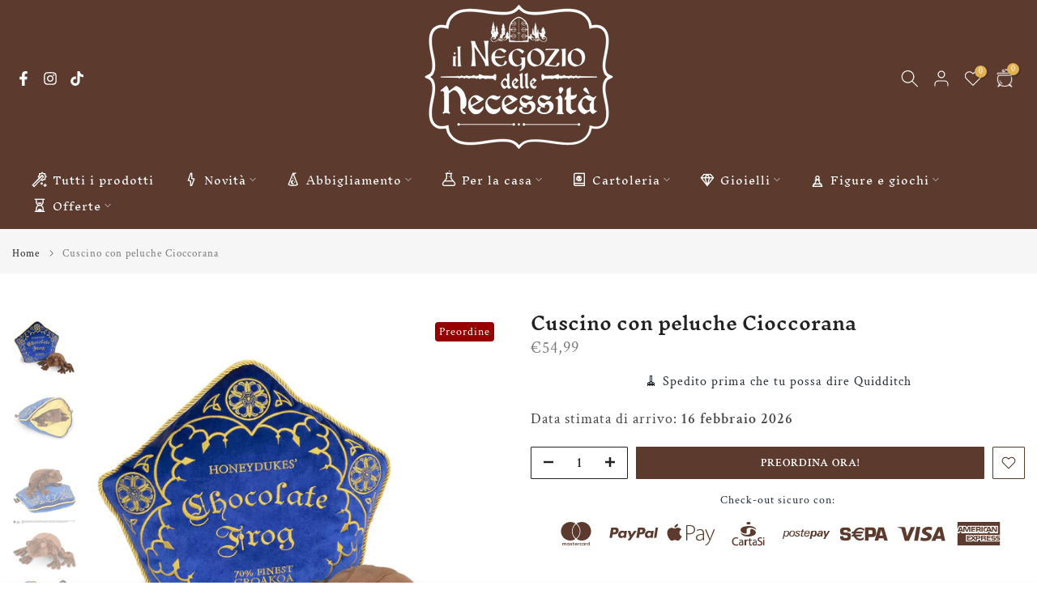

--- FILE ---
content_type: text/html; charset=utf-8
request_url: https://ilnegoziodellenecessita.it/products/cuscino-con-peluche-cioccorana
body_size: 50913
content:
<!doctype html><html class="t4sp-theme t4s-wrapper__custom hdt-reveal-in-view rtl_false swatch_color_style_1 pr_border_style_1 pr_img_effect_1 enable_eff_img1_false badge_shape_3 css_for_wis_app_false shadow_round_img_false t4s-header__bottom is-remove-unavai-1 t4_compare_false t4s-cart-count-0 t4s-pr-ellipsis-false
 no-js" lang="it">
  <head>
    <meta charset="utf-8">
    <meta http-equiv="X-UA-Compatible" content="IE=edge">
    <meta name="viewport" content="width=device-width, initial-scale=1, height=device-height, minimum-scale=1.0, maximum-scale=1.0">
    <meta name="theme-color" content="#fff">
    <link rel="canonical" href="https://ilnegoziodellenecessita.it/products/cuscino-con-peluche-cioccorana">
    <link rel="preconnect" href="https://cdn.shopify.com" crossorigin>
      <link rel="icon" type="image/png" sizes="16x16" href="//ilnegoziodellenecessita.it/cdn/shop/files/Favicon.jpg?crop=center&height=16&v=1626773620&width=16">
      <link rel="icon" type="image/png" sizes="32x32" href="//ilnegoziodellenecessita.it/cdn/shop/files/Favicon.jpg?crop=center&height=32&v=1626773620&width=32">
      <link rel="shortcut icon" type="image/png" href="//ilnegoziodellenecessita.it/cdn/shop/files/Favicon.jpg?v=1626773620&width=32">
    <link rel="apple-touch-icon-precomposed" type="image/png" sizes="152x152" href="//ilnegoziodellenecessita.it/cdn/shop/files/Favicon.jpg?v=1626773620&width=152"><link rel="preconnect" href="https://fonts.shopifycdn.com" crossorigin><title>Cuscino con peluche Cioccorana &ndash; Il Negozio delle Necessità</title>
    <meta name="description" content="COMBO PERFETTA: Realizzato con materiali super soft, non potrete fare a meno di voler toccare, coccolare, stringere e strapazzare il Cuscino con il peluche della Cioccorana. Il cuscino è finemente ricamato e rappresenta la scatola della Cioccorana.  La Cioccorana prende vita in questo fantastico e magico peluche, che p"><meta name="keywords" content="Cuscino con peluche Cioccorana, Il Negozio delle Necessità, ilnegoziodellenecessita.it"/><meta name="author" content="Il Negozio delle Necessità">

<meta property="og:site_name" content="Il Negozio delle Necessità">
<meta property="og:url" content="https://ilnegoziodellenecessita.it/products/cuscino-con-peluche-cioccorana">
<meta property="og:title" content="Cuscino con peluche Cioccorana">
<meta property="og:type" content="product">
<meta property="og:description" content="COMBO PERFETTA: Realizzato con materiali super soft, non potrete fare a meno di voler toccare, coccolare, stringere e strapazzare il Cuscino con il peluche della Cioccorana. Il cuscino è finemente ricamato e rappresenta la scatola della Cioccorana.  La Cioccorana prende vita in questo fantastico e magico peluche, che p"><meta property="og:image" content="http://ilnegoziodellenecessita.it/cdn/shop/products/CuscinoconpelucheCioccorana.webp?v=1670949036">
  <meta property="og:image:secure_url" content="https://ilnegoziodellenecessita.it/cdn/shop/products/CuscinoconpelucheCioccorana.webp?v=1670949036">
  <meta property="og:image:width" content="1080">
  <meta property="og:image:height" content="1080"><meta property="og:price:amount" content="54,99">
  <meta property="og:price:currency" content="EUR"><meta name="twitter:card" content="summary_large_image">
<meta name="twitter:title" content="Cuscino con peluche Cioccorana">
<meta name="twitter:description" content="COMBO PERFETTA: Realizzato con materiali super soft, non potrete fare a meno di voler toccare, coccolare, stringere e strapazzare il Cuscino con il peluche della Cioccorana. Il cuscino è finemente ricamato e rappresenta la scatola della Cioccorana.  La Cioccorana prende vita in questo fantastico e magico peluche, che p"><script src="//ilnegoziodellenecessita.it/cdn/shop/t/45/assets/lazysizes.min.js?v=19113999703148210021752654686" async="async"></script>
    <script src="//ilnegoziodellenecessita.it/cdn/shop/t/45/assets/global.min.js?v=152447882426438715411752654685" defer="defer"></script>
    <script>window.performance && window.performance.mark && window.performance.mark('shopify.content_for_header.start');</script><meta name="facebook-domain-verification" content="9ga9jmj7gjkmglbpl5sw8kg5u2115b">
<meta name="google-site-verification" content="V5gXkCFj4_1Z8M5yXGw8TJLflHIgaolzOPGYgX6qfRU">
<meta name="google-site-verification" content="fOhl22wWMVfHbIu_qoeI57qvL0nJMvMUgtqA0Nw4kCY">
<meta id="shopify-digital-wallet" name="shopify-digital-wallet" content="/57895977166/digital_wallets/dialog">
<meta name="shopify-checkout-api-token" content="5d110f9ada15bba6008ce69ebeb1d198">
<meta id="in-context-paypal-metadata" data-shop-id="57895977166" data-venmo-supported="false" data-environment="production" data-locale="it_IT" data-paypal-v4="true" data-currency="EUR">
<link rel="alternate" type="application/json+oembed" href="https://ilnegoziodellenecessita.it/products/cuscino-con-peluche-cioccorana.oembed">
<script async="async" src="/checkouts/internal/preloads.js?locale=it-IT"></script>
<link rel="preconnect" href="https://shop.app" crossorigin="anonymous">
<script async="async" src="https://shop.app/checkouts/internal/preloads.js?locale=it-IT&shop_id=57895977166" crossorigin="anonymous"></script>
<script id="apple-pay-shop-capabilities" type="application/json">{"shopId":57895977166,"countryCode":"IT","currencyCode":"EUR","merchantCapabilities":["supports3DS"],"merchantId":"gid:\/\/shopify\/Shop\/57895977166","merchantName":"Il Negozio delle Necessità","requiredBillingContactFields":["postalAddress","email","phone"],"requiredShippingContactFields":["postalAddress","email","phone"],"shippingType":"shipping","supportedNetworks":["visa","maestro","masterCard","amex"],"total":{"type":"pending","label":"Il Negozio delle Necessità","amount":"1.00"},"shopifyPaymentsEnabled":true,"supportsSubscriptions":true}</script>
<script id="shopify-features" type="application/json">{"accessToken":"5d110f9ada15bba6008ce69ebeb1d198","betas":["rich-media-storefront-analytics"],"domain":"ilnegoziodellenecessita.it","predictiveSearch":true,"shopId":57895977166,"locale":"it"}</script>
<script>var Shopify = Shopify || {};
Shopify.shop = "il-negozio-delle-necessita.myshopify.com";
Shopify.locale = "it";
Shopify.currency = {"active":"EUR","rate":"1.0"};
Shopify.country = "IT";
Shopify.theme = {"name":"Kalles v4 (4.3.8.1 Auto create)","id":181596127558,"schema_name":"Kalles","schema_version":"4.3.8.1","theme_store_id":null,"role":"main"};
Shopify.theme.handle = "null";
Shopify.theme.style = {"id":null,"handle":null};
Shopify.cdnHost = "ilnegoziodellenecessita.it/cdn";
Shopify.routes = Shopify.routes || {};
Shopify.routes.root = "/";</script>
<script type="module">!function(o){(o.Shopify=o.Shopify||{}).modules=!0}(window);</script>
<script>!function(o){function n(){var o=[];function n(){o.push(Array.prototype.slice.apply(arguments))}return n.q=o,n}var t=o.Shopify=o.Shopify||{};t.loadFeatures=n(),t.autoloadFeatures=n()}(window);</script>
<script>
  window.ShopifyPay = window.ShopifyPay || {};
  window.ShopifyPay.apiHost = "shop.app\/pay";
  window.ShopifyPay.redirectState = null;
</script>
<script id="shop-js-analytics" type="application/json">{"pageType":"product"}</script>
<script defer="defer" async type="module" src="//ilnegoziodellenecessita.it/cdn/shopifycloud/shop-js/modules/v2/client.init-shop-cart-sync_dvfQaB1V.it.esm.js"></script>
<script defer="defer" async type="module" src="//ilnegoziodellenecessita.it/cdn/shopifycloud/shop-js/modules/v2/chunk.common_BW-OJwDu.esm.js"></script>
<script defer="defer" async type="module" src="//ilnegoziodellenecessita.it/cdn/shopifycloud/shop-js/modules/v2/chunk.modal_CX4jaIRf.esm.js"></script>
<script type="module">
  await import("//ilnegoziodellenecessita.it/cdn/shopifycloud/shop-js/modules/v2/client.init-shop-cart-sync_dvfQaB1V.it.esm.js");
await import("//ilnegoziodellenecessita.it/cdn/shopifycloud/shop-js/modules/v2/chunk.common_BW-OJwDu.esm.js");
await import("//ilnegoziodellenecessita.it/cdn/shopifycloud/shop-js/modules/v2/chunk.modal_CX4jaIRf.esm.js");

  window.Shopify.SignInWithShop?.initShopCartSync?.({"fedCMEnabled":true,"windoidEnabled":true});

</script>
<script>
  window.Shopify = window.Shopify || {};
  if (!window.Shopify.featureAssets) window.Shopify.featureAssets = {};
  window.Shopify.featureAssets['shop-js'] = {"shop-cart-sync":["modules/v2/client.shop-cart-sync_CGEUFKvL.it.esm.js","modules/v2/chunk.common_BW-OJwDu.esm.js","modules/v2/chunk.modal_CX4jaIRf.esm.js"],"init-fed-cm":["modules/v2/client.init-fed-cm_Q280f13X.it.esm.js","modules/v2/chunk.common_BW-OJwDu.esm.js","modules/v2/chunk.modal_CX4jaIRf.esm.js"],"shop-cash-offers":["modules/v2/client.shop-cash-offers_DoRGZwcj.it.esm.js","modules/v2/chunk.common_BW-OJwDu.esm.js","modules/v2/chunk.modal_CX4jaIRf.esm.js"],"shop-login-button":["modules/v2/client.shop-login-button_DMM6ww0E.it.esm.js","modules/v2/chunk.common_BW-OJwDu.esm.js","modules/v2/chunk.modal_CX4jaIRf.esm.js"],"pay-button":["modules/v2/client.pay-button_B6q2F277.it.esm.js","modules/v2/chunk.common_BW-OJwDu.esm.js","modules/v2/chunk.modal_CX4jaIRf.esm.js"],"shop-button":["modules/v2/client.shop-button_COUnjhWS.it.esm.js","modules/v2/chunk.common_BW-OJwDu.esm.js","modules/v2/chunk.modal_CX4jaIRf.esm.js"],"avatar":["modules/v2/client.avatar_BTnouDA3.it.esm.js"],"init-windoid":["modules/v2/client.init-windoid_CrSLay9H.it.esm.js","modules/v2/chunk.common_BW-OJwDu.esm.js","modules/v2/chunk.modal_CX4jaIRf.esm.js"],"init-shop-for-new-customer-accounts":["modules/v2/client.init-shop-for-new-customer-accounts_BGmSGr-t.it.esm.js","modules/v2/client.shop-login-button_DMM6ww0E.it.esm.js","modules/v2/chunk.common_BW-OJwDu.esm.js","modules/v2/chunk.modal_CX4jaIRf.esm.js"],"init-shop-email-lookup-coordinator":["modules/v2/client.init-shop-email-lookup-coordinator_BMjbsTlQ.it.esm.js","modules/v2/chunk.common_BW-OJwDu.esm.js","modules/v2/chunk.modal_CX4jaIRf.esm.js"],"init-shop-cart-sync":["modules/v2/client.init-shop-cart-sync_dvfQaB1V.it.esm.js","modules/v2/chunk.common_BW-OJwDu.esm.js","modules/v2/chunk.modal_CX4jaIRf.esm.js"],"shop-toast-manager":["modules/v2/client.shop-toast-manager_C1IUOXW7.it.esm.js","modules/v2/chunk.common_BW-OJwDu.esm.js","modules/v2/chunk.modal_CX4jaIRf.esm.js"],"init-customer-accounts":["modules/v2/client.init-customer-accounts_DyWT7tGr.it.esm.js","modules/v2/client.shop-login-button_DMM6ww0E.it.esm.js","modules/v2/chunk.common_BW-OJwDu.esm.js","modules/v2/chunk.modal_CX4jaIRf.esm.js"],"init-customer-accounts-sign-up":["modules/v2/client.init-customer-accounts-sign-up_DR74S9QP.it.esm.js","modules/v2/client.shop-login-button_DMM6ww0E.it.esm.js","modules/v2/chunk.common_BW-OJwDu.esm.js","modules/v2/chunk.modal_CX4jaIRf.esm.js"],"shop-follow-button":["modules/v2/client.shop-follow-button_C7goD_zf.it.esm.js","modules/v2/chunk.common_BW-OJwDu.esm.js","modules/v2/chunk.modal_CX4jaIRf.esm.js"],"checkout-modal":["modules/v2/client.checkout-modal_Cy_s3Hxe.it.esm.js","modules/v2/chunk.common_BW-OJwDu.esm.js","modules/v2/chunk.modal_CX4jaIRf.esm.js"],"shop-login":["modules/v2/client.shop-login_ByWJfYRH.it.esm.js","modules/v2/chunk.common_BW-OJwDu.esm.js","modules/v2/chunk.modal_CX4jaIRf.esm.js"],"lead-capture":["modules/v2/client.lead-capture_B-cWF8Yd.it.esm.js","modules/v2/chunk.common_BW-OJwDu.esm.js","modules/v2/chunk.modal_CX4jaIRf.esm.js"],"payment-terms":["modules/v2/client.payment-terms_B2vYrkY2.it.esm.js","modules/v2/chunk.common_BW-OJwDu.esm.js","modules/v2/chunk.modal_CX4jaIRf.esm.js"]};
</script>
<script>(function() {
  var isLoaded = false;
  function asyncLoad() {
    if (isLoaded) return;
    isLoaded = true;
    var urls = ["https:\/\/storage.nfcube.com\/instafeed-c30a4d624afeb413f4531c98a2831bc2.js?shop=il-negozio-delle-necessita.myshopify.com","https:\/\/cdn.hextom.com\/js\/ultimatesalesboost.js?shop=il-negozio-delle-necessita.myshopify.com"];
    for (var i = 0; i < urls.length; i++) {
      var s = document.createElement('script');
      s.type = 'text/javascript';
      s.async = true;
      s.src = urls[i];
      var x = document.getElementsByTagName('script')[0];
      x.parentNode.insertBefore(s, x);
    }
  };
  if(window.attachEvent) {
    window.attachEvent('onload', asyncLoad);
  } else {
    window.addEventListener('load', asyncLoad, false);
  }
})();</script>
<script id="__st">var __st={"a":57895977166,"offset":3600,"reqid":"1723a327-db82-4caa-8659-64f77a3c2bdf-1769142375","pageurl":"ilnegoziodellenecessita.it\/products\/cuscino-con-peluche-cioccorana","u":"d73a0189a118","p":"product","rtyp":"product","rid":7141693391054};</script>
<script>window.ShopifyPaypalV4VisibilityTracking = true;</script>
<script id="captcha-bootstrap">!function(){'use strict';const t='contact',e='account',n='new_comment',o=[[t,t],['blogs',n],['comments',n],[t,'customer']],c=[[e,'customer_login'],[e,'guest_login'],[e,'recover_customer_password'],[e,'create_customer']],r=t=>t.map((([t,e])=>`form[action*='/${t}']:not([data-nocaptcha='true']) input[name='form_type'][value='${e}']`)).join(','),a=t=>()=>t?[...document.querySelectorAll(t)].map((t=>t.form)):[];function s(){const t=[...o],e=r(t);return a(e)}const i='password',u='form_key',d=['recaptcha-v3-token','g-recaptcha-response','h-captcha-response',i],f=()=>{try{return window.sessionStorage}catch{return}},m='__shopify_v',_=t=>t.elements[u];function p(t,e,n=!1){try{const o=window.sessionStorage,c=JSON.parse(o.getItem(e)),{data:r}=function(t){const{data:e,action:n}=t;return t[m]||n?{data:e,action:n}:{data:t,action:n}}(c);for(const[e,n]of Object.entries(r))t.elements[e]&&(t.elements[e].value=n);n&&o.removeItem(e)}catch(o){console.error('form repopulation failed',{error:o})}}const l='form_type',E='cptcha';function T(t){t.dataset[E]=!0}const w=window,h=w.document,L='Shopify',v='ce_forms',y='captcha';let A=!1;((t,e)=>{const n=(g='f06e6c50-85a8-45c8-87d0-21a2b65856fe',I='https://cdn.shopify.com/shopifycloud/storefront-forms-hcaptcha/ce_storefront_forms_captcha_hcaptcha.v1.5.2.iife.js',D={infoText:'Protetto da hCaptcha',privacyText:'Privacy',termsText:'Termini'},(t,e,n)=>{const o=w[L][v],c=o.bindForm;if(c)return c(t,g,e,D).then(n);var r;o.q.push([[t,g,e,D],n]),r=I,A||(h.body.append(Object.assign(h.createElement('script'),{id:'captcha-provider',async:!0,src:r})),A=!0)});var g,I,D;w[L]=w[L]||{},w[L][v]=w[L][v]||{},w[L][v].q=[],w[L][y]=w[L][y]||{},w[L][y].protect=function(t,e){n(t,void 0,e),T(t)},Object.freeze(w[L][y]),function(t,e,n,w,h,L){const[v,y,A,g]=function(t,e,n){const i=e?o:[],u=t?c:[],d=[...i,...u],f=r(d),m=r(i),_=r(d.filter((([t,e])=>n.includes(e))));return[a(f),a(m),a(_),s()]}(w,h,L),I=t=>{const e=t.target;return e instanceof HTMLFormElement?e:e&&e.form},D=t=>v().includes(t);t.addEventListener('submit',(t=>{const e=I(t);if(!e)return;const n=D(e)&&!e.dataset.hcaptchaBound&&!e.dataset.recaptchaBound,o=_(e),c=g().includes(e)&&(!o||!o.value);(n||c)&&t.preventDefault(),c&&!n&&(function(t){try{if(!f())return;!function(t){const e=f();if(!e)return;const n=_(t);if(!n)return;const o=n.value;o&&e.removeItem(o)}(t);const e=Array.from(Array(32),(()=>Math.random().toString(36)[2])).join('');!function(t,e){_(t)||t.append(Object.assign(document.createElement('input'),{type:'hidden',name:u})),t.elements[u].value=e}(t,e),function(t,e){const n=f();if(!n)return;const o=[...t.querySelectorAll(`input[type='${i}']`)].map((({name:t})=>t)),c=[...d,...o],r={};for(const[a,s]of new FormData(t).entries())c.includes(a)||(r[a]=s);n.setItem(e,JSON.stringify({[m]:1,action:t.action,data:r}))}(t,e)}catch(e){console.error('failed to persist form',e)}}(e),e.submit())}));const S=(t,e)=>{t&&!t.dataset[E]&&(n(t,e.some((e=>e===t))),T(t))};for(const o of['focusin','change'])t.addEventListener(o,(t=>{const e=I(t);D(e)&&S(e,y())}));const B=e.get('form_key'),M=e.get(l),P=B&&M;t.addEventListener('DOMContentLoaded',(()=>{const t=y();if(P)for(const e of t)e.elements[l].value===M&&p(e,B);[...new Set([...A(),...v().filter((t=>'true'===t.dataset.shopifyCaptcha))])].forEach((e=>S(e,t)))}))}(h,new URLSearchParams(w.location.search),n,t,e,['guest_login'])})(!0,!0)}();</script>
<script integrity="sha256-4kQ18oKyAcykRKYeNunJcIwy7WH5gtpwJnB7kiuLZ1E=" data-source-attribution="shopify.loadfeatures" defer="defer" src="//ilnegoziodellenecessita.it/cdn/shopifycloud/storefront/assets/storefront/load_feature-a0a9edcb.js" crossorigin="anonymous"></script>
<script crossorigin="anonymous" defer="defer" src="//ilnegoziodellenecessita.it/cdn/shopifycloud/storefront/assets/shopify_pay/storefront-65b4c6d7.js?v=20250812"></script>
<script data-source-attribution="shopify.dynamic_checkout.dynamic.init">var Shopify=Shopify||{};Shopify.PaymentButton=Shopify.PaymentButton||{isStorefrontPortableWallets:!0,init:function(){window.Shopify.PaymentButton.init=function(){};var t=document.createElement("script");t.src="https://ilnegoziodellenecessita.it/cdn/shopifycloud/portable-wallets/latest/portable-wallets.it.js",t.type="module",document.head.appendChild(t)}};
</script>
<script data-source-attribution="shopify.dynamic_checkout.buyer_consent">
  function portableWalletsHideBuyerConsent(e){var t=document.getElementById("shopify-buyer-consent"),n=document.getElementById("shopify-subscription-policy-button");t&&n&&(t.classList.add("hidden"),t.setAttribute("aria-hidden","true"),n.removeEventListener("click",e))}function portableWalletsShowBuyerConsent(e){var t=document.getElementById("shopify-buyer-consent"),n=document.getElementById("shopify-subscription-policy-button");t&&n&&(t.classList.remove("hidden"),t.removeAttribute("aria-hidden"),n.addEventListener("click",e))}window.Shopify?.PaymentButton&&(window.Shopify.PaymentButton.hideBuyerConsent=portableWalletsHideBuyerConsent,window.Shopify.PaymentButton.showBuyerConsent=portableWalletsShowBuyerConsent);
</script>
<script data-source-attribution="shopify.dynamic_checkout.cart.bootstrap">document.addEventListener("DOMContentLoaded",(function(){function t(){return document.querySelector("shopify-accelerated-checkout-cart, shopify-accelerated-checkout")}if(t())Shopify.PaymentButton.init();else{new MutationObserver((function(e,n){t()&&(Shopify.PaymentButton.init(),n.disconnect())})).observe(document.body,{childList:!0,subtree:!0})}}));
</script>
<script id='scb4127' type='text/javascript' async='' src='https://ilnegoziodellenecessita.it/cdn/shopifycloud/privacy-banner/storefront-banner.js'></script><link id="shopify-accelerated-checkout-styles" rel="stylesheet" media="screen" href="https://ilnegoziodellenecessita.it/cdn/shopifycloud/portable-wallets/latest/accelerated-checkout-backwards-compat.css" crossorigin="anonymous">
<style id="shopify-accelerated-checkout-cart">
        #shopify-buyer-consent {
  margin-top: 1em;
  display: inline-block;
  width: 100%;
}

#shopify-buyer-consent.hidden {
  display: none;
}

#shopify-subscription-policy-button {
  background: none;
  border: none;
  padding: 0;
  text-decoration: underline;
  font-size: inherit;
  cursor: pointer;
}

#shopify-subscription-policy-button::before {
  box-shadow: none;
}

      </style>

<script>window.performance && window.performance.mark && window.performance.mark('shopify.content_for_header.end');</script>
<link rel="preload" as="font" href="//ilnegoziodellenecessita.it/cdn/fonts/crimson_text/crimsontext_n4.a9a5f5ab47c6f5346e7cd274511a5d08c59fb906.woff2" type="font/woff2" crossorigin><link rel="preload" as="font" href="//ilnegoziodellenecessita.it/cdn/fonts/crimson_text/crimsontext_n4.a9a5f5ab47c6f5346e7cd274511a5d08c59fb906.woff2" type="font/woff2" crossorigin><link rel="preload" as="font" href="//ilnegoziodellenecessita.it/cdn/fonts/crimson_text/crimsontext_n4.a9a5f5ab47c6f5346e7cd274511a5d08c59fb906.woff2" type="font/woff2" crossorigin><link href="//ilnegoziodellenecessita.it/cdn/shop/t/45/assets/base.css?v=177167388552361293531752654685" rel="stylesheet" type="text/css" media="all" /><style data-shopify>@font-face {
  font-family: "Crimson Text";
  font-weight: 400;
  font-style: normal;
  font-display: swap;
  src: url("//ilnegoziodellenecessita.it/cdn/fonts/crimson_text/crimsontext_n4.a9a5f5ab47c6f5346e7cd274511a5d08c59fb906.woff2") format("woff2"),
       url("//ilnegoziodellenecessita.it/cdn/fonts/crimson_text/crimsontext_n4.e89f2f0678223181d995b90850b6894b928b2f96.woff") format("woff");
}
@font-face {
  font-family: "Crimson Text";
  font-weight: 400;
  font-style: italic;
  font-display: swap;
  src: url("//ilnegoziodellenecessita.it/cdn/fonts/crimson_text/crimsontext_i4.ea961043037945875bf37df9b6f6bf968be445ba.woff2") format("woff2"),
       url("//ilnegoziodellenecessita.it/cdn/fonts/crimson_text/crimsontext_i4.7938dd4c556b9b9430c9ff6e18ae066c8e9db49b.woff") format("woff");
}
@font-face {
  font-family: "Crimson Text";
  font-weight: 600;
  font-style: normal;
  font-display: swap;
  src: url("//ilnegoziodellenecessita.it/cdn/fonts/crimson_text/crimsontext_n6.d11c58b421f9011d0936d781febe4f56f8a319ca.woff2") format("woff2"),
       url("//ilnegoziodellenecessita.it/cdn/fonts/crimson_text/crimsontext_n6.bbc4929bb175b4ff0b813f2634705f8bb4561e2f.woff") format("woff");
}
@font-face {
  font-family: "Crimson Text";
  font-weight: 600;
  font-style: italic;
  font-display: swap;
  src: url("//ilnegoziodellenecessita.it/cdn/fonts/crimson_text/crimsontext_i6.efcbcf155f449af66b7b8f498474e4319edc7549.woff2") format("woff2"),
       url("//ilnegoziodellenecessita.it/cdn/fonts/crimson_text/crimsontext_i6.ccae38dba068de44c35334161e4fd8cc65e51b44.woff") format("woff");
}
@font-face {
  font-family: "Crimson Text";
  font-weight: 700;
  font-style: normal;
  font-display: swap;
  src: url("//ilnegoziodellenecessita.it/cdn/fonts/crimson_text/crimsontext_n7.5076cbe6a44b52f4358c84024d5c6b6585f79aea.woff2") format("woff2"),
       url("//ilnegoziodellenecessita.it/cdn/fonts/crimson_text/crimsontext_n7.8f5260d5ac57189dddbd2e97988d8f2e202b595b.woff") format("woff");
}
@font-face {
  font-family: "Crimson Text";
  font-weight: 700;
  font-style: italic;
  font-display: swap;
  src: url("//ilnegoziodellenecessita.it/cdn/fonts/crimson_text/crimsontext_i7.59b5c9ce57c35b127dcd012fffb521c55608d985.woff2") format("woff2"),
       url("//ilnegoziodellenecessita.it/cdn/fonts/crimson_text/crimsontext_i7.17faaee45ed99fd118ae07fca5c33c7a095bcb6d.woff") format("woff");
}
@font-face {
  font-family: "Inknut Antiqua";
  font-weight: 300;
  font-style: normal;
  font-display: swap;
  src: url("//ilnegoziodellenecessita.it/cdn/fonts/inknut_antiqua/inknutantiqua_n3.0e5b48e19d5aa62a0044e1566fb415fc614995fb.woff2") format("woff2"),
       url("//ilnegoziodellenecessita.it/cdn/fonts/inknut_antiqua/inknutantiqua_n3.f957e4ff7871c26fc5a178859c29a20feeb45e73.woff") format("woff");
}
@font-face {
  font-family: "Inknut Antiqua";
  font-weight: 400;
  font-style: normal;
  font-display: swap;
  src: url("//ilnegoziodellenecessita.it/cdn/fonts/inknut_antiqua/inknutantiqua_n4.249559a8734052f464f6956d9871710585dcbc74.woff2") format("woff2"),
       url("//ilnegoziodellenecessita.it/cdn/fonts/inknut_antiqua/inknutantiqua_n4.6b4d46a4ced28a8d4b255eec53724ea4f58e52c9.woff") format("woff");
}
@font-face {
  font-family: "Inknut Antiqua";
  font-weight: 500;
  font-style: normal;
  font-display: swap;
  src: url("//ilnegoziodellenecessita.it/cdn/fonts/inknut_antiqua/inknutantiqua_n5.906258ded01360a710f9d43217fdbbbd3a5e3839.woff2") format("woff2"),
       url("//ilnegoziodellenecessita.it/cdn/fonts/inknut_antiqua/inknutantiqua_n5.fdc02e96ab90cefda7dcabf73c076307f726a555.woff") format("woff");
}
@font-face {
  font-family: "Inknut Antiqua";
  font-weight: 600;
  font-style: normal;
  font-display: swap;
  src: url("//ilnegoziodellenecessita.it/cdn/fonts/inknut_antiqua/inknutantiqua_n6.424de2b364bcc7e564fb6bc0469278f29f7487ad.woff2") format("woff2"),
       url("//ilnegoziodellenecessita.it/cdn/fonts/inknut_antiqua/inknutantiqua_n6.261b70d2393ae759e964036e6af0b5b01234898e.woff") format("woff");
}
@font-face {
  font-family: "Inknut Antiqua";
  font-weight: 700;
  font-style: normal;
  font-display: swap;
  src: url("//ilnegoziodellenecessita.it/cdn/fonts/inknut_antiqua/inknutantiqua_n7.e517b496a062a2d200845ddc10772af98eca4832.woff2") format("woff2"),
       url("//ilnegoziodellenecessita.it/cdn/fonts/inknut_antiqua/inknutantiqua_n7.994e65abc8adbece114a9c0f322fdab827c622e3.woff") format("woff");
}
@font-face {
  font-family: "Inknut Antiqua";
  font-weight: 800;
  font-style: normal;
  font-display: swap;
  src: url("//ilnegoziodellenecessita.it/cdn/fonts/inknut_antiqua/inknutantiqua_n8.1b6234725b2ae9f78675c941d009ba854ed6e15d.woff2") format("woff2"),
       url("//ilnegoziodellenecessita.it/cdn/fonts/inknut_antiqua/inknutantiqua_n8.72fe02c9fe0643e3063bc77e37c3f9df6a86fc1e.woff") format("woff");
}
@font-face {
  font-family: "Inknut Antiqua";
  font-weight: 900;
  font-style: normal;
  font-display: swap;
  src: url("//ilnegoziodellenecessita.it/cdn/fonts/inknut_antiqua/inknutantiqua_n9.982cd3194954eb7a8aa6d3cc24fe8d30fedeeeb1.woff2") format("woff2"),
       url("//ilnegoziodellenecessita.it/cdn/fonts/inknut_antiqua/inknutantiqua_n9.76e7327460272d5975aca1cb6dc00e40094042da.woff") format("woff");
}
:root {
        
         /* CSS Variables */
        --wrapper-mw      : 1420px;
        --font-family-1   : "Crimson Text", serif;;
        --font-family-2   : "Inknut Antiqua", serif;;
        --font-family-3   : "Crimson Text", serif;;
        --font-body-family   : "Crimson Text", serif;;
        --font-heading-family: "Inknut Antiqua", serif;;
       
        
        --t4s-success-color       : #428445;
        --t4s-success-color-rgb   : 66, 132, 69;
        --t4s-warning-color       : #e0b252;
        --t4s-warning-color-rgb   : 224, 178, 82;
        --t4s-error-color         : #EB001B;
        --t4s-error-color-rgb     : 235, 0, 27;
        --t4s-light-color         : #ffffff;
        --t4s-dark-color          : #222222;
        --t4s-highlight-color     : #ec0101;
        --t4s-tooltip-background  : #fff;
        --t4s-tooltip-color       : #5c3b2e;
        --primary-sw-color        : #5c3b2e;
        --primary-sw-color-rgb    : 92, 59, 46;
        --border-sw-color         : #222;
        --secondary-sw-color      : #222;
        --primary-price-color     : #5c3b2e;
        --secondary-price-color   : #707070;
        
        --t4s-body-background     : #fff;
        --text-color              : #444444;
        --text-color-rgb          : 68, 68, 68;
        --heading-color           : #222;
        --accent-color            : #5c3b2e;
        --accent-color-rgb        : 92, 59, 46;
        --accent-color-darken     : #291a14;
        --accent-color-hover      : var(--accent-color-darken);
        --secondary-color         : #222222;
        --secondary-color-rgb     : 34, 34, 34;
        --link-color              : #5c3b2e;
        --link-color-hover        : #5c3b2e;
        --border-color            : #5c3b2e;
        --border-color-rgb        : 92, 59, 46;
        --border-primary-color    : #333;
        --button-background       : #5c3b2e;
        --button-color            : #fff;
        --button-background-hover : #5c3b2e;
        --button-color-hover      : #fff;

        --sale-badge-background    : #5c3b2e;
        --sale-badge-color         : #fff;
        --new-badge-background     : #c4a910;
        --new-badge-color          : #fff;
        --preorder-badge-background: #960000;
        --preorder-badge-color     : #fff;
        --soldout-badge-background : #222222;
        --soldout-badge-color      : #fff;
        --custom-badge-background  : #c46318;
        --custom-badge-color       : #fff;/* Shopify related variables */
        --payment-terms-background-color: ;
        
        --lz-background: #fff;
        --lz-img: url("//ilnegoziodellenecessita.it/cdn/shop/t/45/assets/t4s_loader.svg?v=174555275404788108461752654804");}

    html {
      font-size: 62.5%;
      height: 100%;
    }

    body {
      margin: 0;
      overflow-x: hidden;
      font-size:17.5px;
      letter-spacing: 1px;
      color: var(--text-color);
      font-family: var(--font-body-family);
      line-height: 1.6;
      font-weight: 100;
      -webkit-font-smoothing: auto;
      -moz-osx-font-smoothing: auto;
    }
    /*
    @media screen and (min-width: 750px) {
      body {
        font-size: 1.6rem;
      }
    }
    */

    h1, h2, h3, h4, h5, h6, .t4s_as_title {
      color: var(--heading-color);
      font-family: var(--font-heading-family);
      line-height: 1.4;
      font-weight: 600;
      letter-spacing: 0px;
    }
    h1 { font-size: 36.5px }
    h2 { font-size: 29px }
    h3 { font-size: 23px }
    h4 { font-size: 18px }
    h5 { font-size: 16.5px }
    h6 { font-size: 15.5px }
    a,.t4s_as_link {
      /* font-family: var(--font-link-family); */
      color: var(--link-color);
    }
    a:hover,.t4s_as_link:hover {
      color: var(--link-color-hover);
    }
    button,
    input,
    optgroup,
    select,
    textarea {
      border-color: var(--border-color);
    }
    .t4s_as_button,
    button,
    input[type="button"]:not(.t4s-btn),
    input[type="reset"],
    input[type="submit"]:not(.t4s-btn) {
      font-family: var(--font-button-family);
      color: var(--button-color);
      background-color: var(--button-background);
      border-color: var(--button-background);
    }
    .t4s_as_button:hover,
    button:hover,
    input[type="button"]:not(.t4s-btn):hover, 
    input[type="reset"]:hover,
    input[type="submit"]:not(.t4s-btn):hover  {
      color: var(--button-color-hover);
      background-color: var(--button-background-hover);
      border-color: var(--button-background-hover);
    }
    
    .t4s-cp,.t4s-color-accent { color : var(--accent-color) }.t4s-ct,.t4s-color-text { color : var(--text-color) }.t4s-ch,.t4ss-color-heading { color : var(--heading-color) }.t4s-csecondary { color : var(--secondary-color) }
    
    .t4s-fnt-fm-1 {
      font-family: var(--font-family-1) !important;
    }
    .t4s-fnt-fm-2 {
      font-family: var(--font-family-2) !important;
    }
    .t4s-fnt-fm-3 {
      font-family: var(--font-family-3) !important;
    }
    .t4s-cr {
        color: var(--t4s-highlight-color);
    }
    .t4s-price__sale { color: var(--primary-price-color); }.t4s-fix-overflow.t4s-row { max-width: 100vw;margin-left: auto;margin-right: auto;}.lazyloadt4s-opt {opacity: 1 !important;transition: opacity 0s, transform 1s !important;}.t4s-d-block {display: block;}.t4s-d-none {display: none;}@media (min-width: 768px) {.t4s-d-md-block {display: block;}.t4s-d-md-none {display: none; }}@media (min-width: 1025px) {.t4s-d-lg-block {display: block;}.t4s-d-lg-none {display: none; }}.t4s-product .t4s-product-sizes > span.t4s-product-sizes--sold-out,     
      .t4s-product .t4s-product-sizes[data-size="1"] > span:after{
        display: none;
      }@media (prefers-reduced-motion: no-preference) {
    :root {
    --duration-extra-long: .6s;
    --ease-out-slow: cubic-bezier(0, 0, .3, 1);
    --animation-slide-in: revealSlideIn var(--duration-extra-long) var(--ease-out-slow) forwards;
    --animation-fade-in: reveaFadeIn var(--duration-extra-long)  var(--ease-out-slow);
    }

    .hdt-reveal-in-view :where([hdt-reveal="fade-in"], [hdt-reveal="slide-in"]):not([animationend]) {
      opacity: .01;
    }

    .hdt-reveal-in-view [hdt-reveal="slide-in"]:not([animationend]) {
      transform: translateY(2rem);
    }

    .hdt-reveal-in-view [hdt-reveal="fade-in"]:not(.hdt-reveal--offscreen, [animationend]) {
      opacity: 1;
      animation: var(--animation-fade-in);
    }

    .hdt-reveal-in-view [hdt-reveal="slide-in"]:not(.hdt-reveal--offscreen, [animationend]) {
      animation: var(--animation-slide-in);
      animation-delay: calc(var(--animation-order, 0) * 75ms);
    }.hdt-reveal-in-view .flickityt4s:not(.flickityt4s-enabled) [hdt-reveal="fade-in"],
    .hdt-reveal-in-view .flickityt4s:not(.flickityt4s-enabled) [hdt-reveal="slide-in"] {
      animation-iteration-count: 0;
    }
    .hdt-reveal-in-view .flickityt4s.t4s-enabled:not(.flickityt4s-enabled) [hdt-reveal="fade-in"],
    .hdt-reveal-in-view .flickityt4s.t4s-enabled:not(.flickityt4s-enabled) [hdt-reveal="slide-in"] {
      animation-iteration-count: 1;
    }
    @media (min-width:768px){
      .hdt-reveal-in-view .flickityt4s.carousel-disable-md:not(.flickityt4s-enabled) [hdt-reveal="fade-in"],
      .hdt-reveal-in-view .flickityt4s.carousel-disable-md:not(.flickityt4s-enabled) [hdt-reveal="slide-in"] {
        animation-iteration-count: 1;
      }
    }

    .hdt-reveal-in-view :where([hdt-reveal="fade-in"].hdt-reveal--design-mode, [hdt-reveal="slide-in"].hdt-reveal--design-mode, [hdt-reveal]:not(.hdt-reveal--offscreen).hdt-reveal--cancel):not([animationend]) {
      opacity: 1;
      animation: none;
      transition: none;
    }

    .hdt-reveal-in-view [hdt-reveal="slide-in"]:not([animationend]).hdt-reveal--design-mode {
      transform: translateY(0);
    }

    @keyframes revealSlideIn {
      from {
        transform: translateY(2rem);
        opacity: 0.01;
      }
      to {
        transform: translateY(0);
        opacity: 1;
      }
    }

    @keyframes reveaFadeIn {
      from {
        opacity: 0.01;
      }
      to {
        opacity: 1;
      }
    }
  }</style><script>
  const isBehaviorSmooth = 'scrollBehavior' in document.documentElement.style && getComputedStyle(document.documentElement).scrollBehavior === 'smooth';
  const t4sXMLHttpRequest = window.XMLHttpRequest, documentElementT4s = document.documentElement; documentElementT4s.className = documentElementT4s.className.replace('no-js', 'js');function loadImageT4s(_this) { _this.classList.add('lazyloadt4sed')};(function() { const matchMediaHoverT4s = (window.matchMedia('(-moz-touch-enabled: 1), (hover: none)')).matches; documentElementT4s.className += ((window.CSS && window.CSS.supports('(position: sticky) or (position: -webkit-sticky)')) ? ' t4sp-sticky' : ' t4sp-no-sticky'); documentElementT4s.className += matchMediaHoverT4s ? ' t4sp-no-hover' : ' t4sp-hover'; window.onpageshow = function() { if (performance.navigation.type === 2) {document.dispatchEvent(new CustomEvent('cart:refresh'))} }; if (!matchMediaHoverT4s && window.width > 1024) { document.addEventListener('mousemove', function(evt) { documentElementT4s.classList.replace('t4sp-no-hover','t4sp-hover'); document.dispatchEvent(new CustomEvent('theme:hover')); }, {once : true} ); } }());</script><script>const RevealT4s=function(){const e="hdt-reveal",n=e+"--offscreen",t=e+"--cancel",s=e=>{const n=e.target;n.isAnimationend&&(n.setAttribute("animationend",""),n.removeEventListener("animationend",s))};function o(e,o){e.forEach((e,r)=>{const i=e.target;i.setAttribute("observed",""),e.isIntersecting?(i.isUnobserve=!0,i.classList.contains(n)&&i.classList.remove(n),o.unobserve(i)):i.isUnobserve||(i.classList.add(n),i.classList.remove(t)),i.isAnimationend=!0,i.addEventListener("animationend",s)})}return function(n=document,t=!1){const s=Array.from(n.querySelectorAll(`[${e}]:not([observed])`));if(0===s.length)return;if(t)return void s.forEach(n=>{n.classList.add(e+"--design-mode")});const r=new IntersectionObserver(o,{rootMargin:"0px 0px -50px 0px"});s.forEach(e=>r.observe(e))}}();window.matchMedia("(prefers-reduced-motion: no-preference)").matches&&(window.addEventListener("DOMContentLoaded",()=>RevealT4s()),Shopify.designMode&&(document.addEventListener("shopify:section:load",e=>RevealT4s(e.target,!0)),document.addEventListener("shopify:section:reorder",()=>RevealT4s(document,!0))));</script><link rel="stylesheet" href="//ilnegoziodellenecessita.it/cdn/shop/t/45/assets/ecomrise-colors.css?v=47824910511829063421752654685" media="print" onload="this.media='all'"><!-- BEGIN app block: shopify://apps/essential-announcer/blocks/app-embed/93b5429f-c8d6-4c33-ae14-250fd84f361b --><script>
  
    window.essentialAnnouncementConfigs = [];
  
  window.essentialAnnouncementMeta = {
    productCollections: [{"id":267519983822,"handle":"giochi","title":"Giochi","updated_at":"2026-01-22T09:27:37+01:00","body_html":"","published_at":"2021-06-28T15:49:57+02:00","sort_order":"manual","template_suffix":"","disjunctive":true,"rules":[{"column":"tag","relation":"equals","condition":"Peluches"},{"column":"tag","relation":"equals","condition":"Puzzle"},{"column":"tag","relation":"equals","condition":"Scacchiere"},{"column":"tag","relation":"equals","condition":"Squishy"},{"column":"tag","relation":"equals","condition":"Carte da Gioco"},{"column":"tag","relation":"equals","condition":"Gioco da Tavolo"},{"column":"tag","relation":"equals","condition":"Tatuaggi"},{"column":"tag","relation":"equals","condition":"Terrario"},{"column":"tag","relation":"equals","condition":"Snodabile"},{"column":"tag","relation":"equals","condition":"Attività"}],"published_scope":"global"},{"id":281248268494,"handle":"peluches","title":"Peluches","updated_at":"2026-01-22T09:27:37+01:00","body_html":"","published_at":"2022-08-16T11:20:16+02:00","sort_order":"manual","template_suffix":"","disjunctive":true,"rules":[{"column":"tag","relation":"equals","condition":"Peluches"}],"published_scope":"global"}],
    productData: {"id":7141693391054,"title":"Cuscino con peluche Cioccorana","handle":"cuscino-con-peluche-cioccorana","description":"\u003cp data-mce-fragment=\"1\"\u003e\u003cspan data-mce-fragment=\"1\"\u003e\u003cstrong data-mce-fragment=\"1\"\u003eCOMBO PERFETTA\u003c\/strong\u003e: Realizzato con materiali super soft, non potrete fare a meno di voler toccare, coccolare, stringere e strapazzare il \u003cstrong\u003eCuscino con il peluche della Cioccorana\u003c\/strong\u003e. \u003c\/span\u003e\u003c\/p\u003e\n\u003cp data-mce-fragment=\"1\"\u003e\u003cspan data-mce-fragment=\"1\"\u003eIl cuscino è finemente \u003cstrong\u003ericamato\u003c\/strong\u003e e rappresenta la scatola della Cioccorana. \u003c\/span\u003e\u003c\/p\u003e\n\u003cp data-mce-fragment=\"1\"\u003e\u003cspan data-mce-fragment=\"1\"\u003eLa Cioccorana prende vita in questo fantastico e magico peluche, che può essere nascosto all'interno del cuscino proprio come la Scatola Cioccorana vista nei film. \u003c\/span\u003e\u003c\/p\u003e\n\u003cp data-mce-fragment=\"1\"\u003e\u003cspan data-mce-fragment=\"1\"\u003eNon lasciatevelo scappare!\u003c\/span\u003e\u003c\/p\u003e\n\u003cp data-mce-fragment=\"1\"\u003e\u003cem\u003e*Si tratta di una replica ufficiale The Noble Collection\u003c\/em\u003e\u003c\/p\u003e\n\u003cp data-mce-fragment=\"1\"\u003e\u003cspan data-mce-fragment=\"1\"\u003e\u003cstrong data-mce-fragment=\"1\"\u003eNon lavare in lavatrice\u003c\/strong\u003e\u003cbr data-mce-fragment=\"1\"\u003e\u003cmeta charset=\"utf-8\"\u003e\u003c\/span\u003e\u003c\/p\u003e\n\u003cp data-mce-fragment=\"1\"\u003e\u003cspan data-mce-fragment=\"1\"\u003e\u003cstrong data-mce-fragment=\"1\"\u003e\u003cmeta charset=\"utf-8\"\u003eNon adatto a bambini sotto i 36 mesi\u003c\/strong\u003e\u003c\/span\u003e\u003c\/p\u003e\n\u003cul data-mce-fragment=\"1\"\u003e\n\u003cli data-mce-fragment=\"1\"\u003e\n\u003cstrong data-mce-fragment=\"1\"\u003eMATERIALE: \u003c\/strong\u003epoliestere\u003c\/li\u003e\n\u003cli data-mce-fragment=\"1\"\u003e\n\u003cstrong data-mce-fragment=\"1\"\u003eDIMENSIONE CUSCINO:\u003c\/strong\u003e\u003cspan data-mce-fragment=\"1\"\u003e circa \u003cmeta charset=\"utf-8\"\u003e37 x 37 x 10 cm\u003c\/span\u003e\n\u003c\/li\u003e\n\u003cli data-mce-fragment=\"1\"\u003e\n\u003cstrong data-mce-fragment=\"1\"\u003ePELUCHE:\u003c\/strong\u003e\u003cspan data-mce-fragment=\"1\"\u003e circa \u003cmeta charset=\"utf-8\"\u003e21 x 28 x 10 cm\u003c\/span\u003e\n\u003c\/li\u003e\n\u003c\/ul\u003e\n\u003cp data-mce-fragment=\"1\"\u003e\u003cimg src=\"https:\/\/cdn.shopify.com\/s\/files\/1\/0578\/9597\/7166\/files\/icon-hpofficiel_small_cef39ba1-c3a8-478e-a2cb-1adbc8fbfa62_480x480.png?v=1636130996\" data-mce-fragment=\"1\"\u003e\u003cstrong data-mce-fragment=\"1\"\u003e Prodotto realizzato sotto licenza ufficiale Harry Potter Warner Bros.\u003c\/strong\u003e\u003c\/p\u003e","published_at":"2022-12-13T17:28:58+01:00","created_at":"2022-12-13T17:09:22+01:00","vendor":"Noble Collection","type":"Cuscini","tags":["Peluches","Preordine"],"price":5499,"price_min":5499,"price_max":5499,"available":true,"price_varies":false,"compare_at_price":null,"compare_at_price_min":0,"compare_at_price_max":0,"compare_at_price_varies":false,"variants":[{"id":41699345825998,"title":"Default Title","option1":"Default Title","option2":null,"option3":null,"sku":"","requires_shipping":true,"taxable":true,"featured_image":null,"available":true,"name":"Cuscino con peluche Cioccorana","public_title":null,"options":["Default Title"],"price":5499,"weight":0,"compare_at_price":null,"inventory_management":"shopify","barcode":"849421004910","requires_selling_plan":false,"selling_plan_allocations":[]}],"images":["\/\/ilnegoziodellenecessita.it\/cdn\/shop\/products\/CuscinoconpelucheCioccorana.webp?v=1670949036","\/\/ilnegoziodellenecessita.it\/cdn\/shop\/products\/CioccoranaPelucheCuscino.jpg?v=1670949036","\/\/ilnegoziodellenecessita.it\/cdn\/shop\/products\/cioccoranacuscino.jpg?v=1670949036","\/\/ilnegoziodellenecessita.it\/cdn\/shop\/products\/CioccoranaPeluche.jpg?v=1670949036","\/\/ilnegoziodellenecessita.it\/cdn\/shop\/products\/cuscinocioccorana.jpg?v=1670949036"],"featured_image":"\/\/ilnegoziodellenecessita.it\/cdn\/shop\/products\/CuscinoconpelucheCioccorana.webp?v=1670949036","options":["Title"],"media":[{"alt":null,"id":24728653267150,"position":1,"preview_image":{"aspect_ratio":1.0,"height":1080,"width":1080,"src":"\/\/ilnegoziodellenecessita.it\/cdn\/shop\/products\/CuscinoconpelucheCioccorana.webp?v=1670949036"},"aspect_ratio":1.0,"height":1080,"media_type":"image","src":"\/\/ilnegoziodellenecessita.it\/cdn\/shop\/products\/CuscinoconpelucheCioccorana.webp?v=1670949036","width":1080},{"alt":null,"id":24728699732174,"position":2,"preview_image":{"aspect_ratio":1.0,"height":1600,"width":1600,"src":"\/\/ilnegoziodellenecessita.it\/cdn\/shop\/products\/CioccoranaPelucheCuscino.jpg?v=1670949036"},"aspect_ratio":1.0,"height":1600,"media_type":"image","src":"\/\/ilnegoziodellenecessita.it\/cdn\/shop\/products\/CioccoranaPelucheCuscino.jpg?v=1670949036","width":1600},{"alt":null,"id":24728681218254,"position":3,"preview_image":{"aspect_ratio":1.0,"height":800,"width":800,"src":"\/\/ilnegoziodellenecessita.it\/cdn\/shop\/products\/cioccoranacuscino.jpg?v=1670949036"},"aspect_ratio":1.0,"height":800,"media_type":"image","src":"\/\/ilnegoziodellenecessita.it\/cdn\/shop\/products\/cioccoranacuscino.jpg?v=1670949036","width":800},{"alt":null,"id":24728699764942,"position":4,"preview_image":{"aspect_ratio":1.718,"height":838,"width":1440,"src":"\/\/ilnegoziodellenecessita.it\/cdn\/shop\/products\/CioccoranaPeluche.jpg?v=1670949036"},"aspect_ratio":1.718,"height":838,"media_type":"image","src":"\/\/ilnegoziodellenecessita.it\/cdn\/shop\/products\/CioccoranaPeluche.jpg?v=1670949036","width":1440},{"alt":null,"id":24728681054414,"position":5,"preview_image":{"aspect_ratio":1.0,"height":800,"width":800,"src":"\/\/ilnegoziodellenecessita.it\/cdn\/shop\/products\/cuscinocioccorana.jpg?v=1670949036"},"aspect_ratio":1.0,"height":800,"media_type":"image","src":"\/\/ilnegoziodellenecessita.it\/cdn\/shop\/products\/cuscinocioccorana.jpg?v=1670949036","width":800}],"requires_selling_plan":false,"selling_plan_groups":[],"content":"\u003cp data-mce-fragment=\"1\"\u003e\u003cspan data-mce-fragment=\"1\"\u003e\u003cstrong data-mce-fragment=\"1\"\u003eCOMBO PERFETTA\u003c\/strong\u003e: Realizzato con materiali super soft, non potrete fare a meno di voler toccare, coccolare, stringere e strapazzare il \u003cstrong\u003eCuscino con il peluche della Cioccorana\u003c\/strong\u003e. \u003c\/span\u003e\u003c\/p\u003e\n\u003cp data-mce-fragment=\"1\"\u003e\u003cspan data-mce-fragment=\"1\"\u003eIl cuscino è finemente \u003cstrong\u003ericamato\u003c\/strong\u003e e rappresenta la scatola della Cioccorana. \u003c\/span\u003e\u003c\/p\u003e\n\u003cp data-mce-fragment=\"1\"\u003e\u003cspan data-mce-fragment=\"1\"\u003eLa Cioccorana prende vita in questo fantastico e magico peluche, che può essere nascosto all'interno del cuscino proprio come la Scatola Cioccorana vista nei film. \u003c\/span\u003e\u003c\/p\u003e\n\u003cp data-mce-fragment=\"1\"\u003e\u003cspan data-mce-fragment=\"1\"\u003eNon lasciatevelo scappare!\u003c\/span\u003e\u003c\/p\u003e\n\u003cp data-mce-fragment=\"1\"\u003e\u003cem\u003e*Si tratta di una replica ufficiale The Noble Collection\u003c\/em\u003e\u003c\/p\u003e\n\u003cp data-mce-fragment=\"1\"\u003e\u003cspan data-mce-fragment=\"1\"\u003e\u003cstrong data-mce-fragment=\"1\"\u003eNon lavare in lavatrice\u003c\/strong\u003e\u003cbr data-mce-fragment=\"1\"\u003e\u003cmeta charset=\"utf-8\"\u003e\u003c\/span\u003e\u003c\/p\u003e\n\u003cp data-mce-fragment=\"1\"\u003e\u003cspan data-mce-fragment=\"1\"\u003e\u003cstrong data-mce-fragment=\"1\"\u003e\u003cmeta charset=\"utf-8\"\u003eNon adatto a bambini sotto i 36 mesi\u003c\/strong\u003e\u003c\/span\u003e\u003c\/p\u003e\n\u003cul data-mce-fragment=\"1\"\u003e\n\u003cli data-mce-fragment=\"1\"\u003e\n\u003cstrong data-mce-fragment=\"1\"\u003eMATERIALE: \u003c\/strong\u003epoliestere\u003c\/li\u003e\n\u003cli data-mce-fragment=\"1\"\u003e\n\u003cstrong data-mce-fragment=\"1\"\u003eDIMENSIONE CUSCINO:\u003c\/strong\u003e\u003cspan data-mce-fragment=\"1\"\u003e circa \u003cmeta charset=\"utf-8\"\u003e37 x 37 x 10 cm\u003c\/span\u003e\n\u003c\/li\u003e\n\u003cli data-mce-fragment=\"1\"\u003e\n\u003cstrong data-mce-fragment=\"1\"\u003ePELUCHE:\u003c\/strong\u003e\u003cspan data-mce-fragment=\"1\"\u003e circa \u003cmeta charset=\"utf-8\"\u003e21 x 28 x 10 cm\u003c\/span\u003e\n\u003c\/li\u003e\n\u003c\/ul\u003e\n\u003cp data-mce-fragment=\"1\"\u003e\u003cimg src=\"https:\/\/cdn.shopify.com\/s\/files\/1\/0578\/9597\/7166\/files\/icon-hpofficiel_small_cef39ba1-c3a8-478e-a2cb-1adbc8fbfa62_480x480.png?v=1636130996\" data-mce-fragment=\"1\"\u003e\u003cstrong data-mce-fragment=\"1\"\u003e Prodotto realizzato sotto licenza ufficiale Harry Potter Warner Bros.\u003c\/strong\u003e\u003c\/p\u003e"},
    templateName: "product",
    collectionId: null,
  };
</script>

 
<style>
.essential_annoucement_bar_wrapper {display: none;}
</style>


<script src="https://cdn.shopify.com/extensions/019b9d60-ed7c-7464-ac3f-9e23a48d54ca/essential-announcement-bar-74/assets/announcement-bar-essential-apps.js" defer></script>

<!-- END app block --><!-- BEGIN app block: shopify://apps/instafeed/blocks/head-block/c447db20-095d-4a10-9725-b5977662c9d5 --><link rel="preconnect" href="https://cdn.nfcube.com/">
<link rel="preconnect" href="https://scontent.cdninstagram.com/">


  <script>
    document.addEventListener('DOMContentLoaded', function () {
      let instafeedScript = document.createElement('script');

      
        instafeedScript.src = 'https://storage.nfcube.com/instafeed-c30a4d624afeb413f4531c98a2831bc2.js';
      

      document.body.appendChild(instafeedScript);
    });
  </script>





<!-- END app block --><!-- BEGIN app block: shopify://apps/xo-insert-code/blocks/insert-code-header/72017b12-3679-442e-b23c-5c62460717f5 --><!-- XO-InsertCode Header -->


<script
src="https://www.paypal.com/sdk/js?client-id=AROHoe1Uqcpc1KvoeqmZqd2LAAwk6McF3oFVeToXTQi1vriMJMAHtf36nz6vKd20pGfq23tRNVWjFjLs&currency=EUR&components=messages"
data-namespace="PayPalSDK">
</script>
  
<!-- End: XO-InsertCode Header -->


<!-- END app block --><script src="https://cdn.shopify.com/extensions/019bdca9-ef2b-7c60-b42c-67dcf2ec5680/hextom-sales-boost-71/assets/ultimatesalesboost.js" type="text/javascript" defer="defer"></script>
<link href="https://monorail-edge.shopifysvc.com" rel="dns-prefetch">
<script>(function(){if ("sendBeacon" in navigator && "performance" in window) {try {var session_token_from_headers = performance.getEntriesByType('navigation')[0].serverTiming.find(x => x.name == '_s').description;} catch {var session_token_from_headers = undefined;}var session_cookie_matches = document.cookie.match(/_shopify_s=([^;]*)/);var session_token_from_cookie = session_cookie_matches && session_cookie_matches.length === 2 ? session_cookie_matches[1] : "";var session_token = session_token_from_headers || session_token_from_cookie || "";function handle_abandonment_event(e) {var entries = performance.getEntries().filter(function(entry) {return /monorail-edge.shopifysvc.com/.test(entry.name);});if (!window.abandonment_tracked && entries.length === 0) {window.abandonment_tracked = true;var currentMs = Date.now();var navigation_start = performance.timing.navigationStart;var payload = {shop_id: 57895977166,url: window.location.href,navigation_start,duration: currentMs - navigation_start,session_token,page_type: "product"};window.navigator.sendBeacon("https://monorail-edge.shopifysvc.com/v1/produce", JSON.stringify({schema_id: "online_store_buyer_site_abandonment/1.1",payload: payload,metadata: {event_created_at_ms: currentMs,event_sent_at_ms: currentMs}}));}}window.addEventListener('pagehide', handle_abandonment_event);}}());</script>
<script id="web-pixels-manager-setup">(function e(e,d,r,n,o){if(void 0===o&&(o={}),!Boolean(null===(a=null===(i=window.Shopify)||void 0===i?void 0:i.analytics)||void 0===a?void 0:a.replayQueue)){var i,a;window.Shopify=window.Shopify||{};var t=window.Shopify;t.analytics=t.analytics||{};var s=t.analytics;s.replayQueue=[],s.publish=function(e,d,r){return s.replayQueue.push([e,d,r]),!0};try{self.performance.mark("wpm:start")}catch(e){}var l=function(){var e={modern:/Edge?\/(1{2}[4-9]|1[2-9]\d|[2-9]\d{2}|\d{4,})\.\d+(\.\d+|)|Firefox\/(1{2}[4-9]|1[2-9]\d|[2-9]\d{2}|\d{4,})\.\d+(\.\d+|)|Chrom(ium|e)\/(9{2}|\d{3,})\.\d+(\.\d+|)|(Maci|X1{2}).+ Version\/(15\.\d+|(1[6-9]|[2-9]\d|\d{3,})\.\d+)([,.]\d+|)( \(\w+\)|)( Mobile\/\w+|) Safari\/|Chrome.+OPR\/(9{2}|\d{3,})\.\d+\.\d+|(CPU[ +]OS|iPhone[ +]OS|CPU[ +]iPhone|CPU IPhone OS|CPU iPad OS)[ +]+(15[._]\d+|(1[6-9]|[2-9]\d|\d{3,})[._]\d+)([._]\d+|)|Android:?[ /-](13[3-9]|1[4-9]\d|[2-9]\d{2}|\d{4,})(\.\d+|)(\.\d+|)|Android.+Firefox\/(13[5-9]|1[4-9]\d|[2-9]\d{2}|\d{4,})\.\d+(\.\d+|)|Android.+Chrom(ium|e)\/(13[3-9]|1[4-9]\d|[2-9]\d{2}|\d{4,})\.\d+(\.\d+|)|SamsungBrowser\/([2-9]\d|\d{3,})\.\d+/,legacy:/Edge?\/(1[6-9]|[2-9]\d|\d{3,})\.\d+(\.\d+|)|Firefox\/(5[4-9]|[6-9]\d|\d{3,})\.\d+(\.\d+|)|Chrom(ium|e)\/(5[1-9]|[6-9]\d|\d{3,})\.\d+(\.\d+|)([\d.]+$|.*Safari\/(?![\d.]+ Edge\/[\d.]+$))|(Maci|X1{2}).+ Version\/(10\.\d+|(1[1-9]|[2-9]\d|\d{3,})\.\d+)([,.]\d+|)( \(\w+\)|)( Mobile\/\w+|) Safari\/|Chrome.+OPR\/(3[89]|[4-9]\d|\d{3,})\.\d+\.\d+|(CPU[ +]OS|iPhone[ +]OS|CPU[ +]iPhone|CPU IPhone OS|CPU iPad OS)[ +]+(10[._]\d+|(1[1-9]|[2-9]\d|\d{3,})[._]\d+)([._]\d+|)|Android:?[ /-](13[3-9]|1[4-9]\d|[2-9]\d{2}|\d{4,})(\.\d+|)(\.\d+|)|Mobile Safari.+OPR\/([89]\d|\d{3,})\.\d+\.\d+|Android.+Firefox\/(13[5-9]|1[4-9]\d|[2-9]\d{2}|\d{4,})\.\d+(\.\d+|)|Android.+Chrom(ium|e)\/(13[3-9]|1[4-9]\d|[2-9]\d{2}|\d{4,})\.\d+(\.\d+|)|Android.+(UC? ?Browser|UCWEB|U3)[ /]?(15\.([5-9]|\d{2,})|(1[6-9]|[2-9]\d|\d{3,})\.\d+)\.\d+|SamsungBrowser\/(5\.\d+|([6-9]|\d{2,})\.\d+)|Android.+MQ{2}Browser\/(14(\.(9|\d{2,})|)|(1[5-9]|[2-9]\d|\d{3,})(\.\d+|))(\.\d+|)|K[Aa][Ii]OS\/(3\.\d+|([4-9]|\d{2,})\.\d+)(\.\d+|)/},d=e.modern,r=e.legacy,n=navigator.userAgent;return n.match(d)?"modern":n.match(r)?"legacy":"unknown"}(),u="modern"===l?"modern":"legacy",c=(null!=n?n:{modern:"",legacy:""})[u],f=function(e){return[e.baseUrl,"/wpm","/b",e.hashVersion,"modern"===e.buildTarget?"m":"l",".js"].join("")}({baseUrl:d,hashVersion:r,buildTarget:u}),m=function(e){var d=e.version,r=e.bundleTarget,n=e.surface,o=e.pageUrl,i=e.monorailEndpoint;return{emit:function(e){var a=e.status,t=e.errorMsg,s=(new Date).getTime(),l=JSON.stringify({metadata:{event_sent_at_ms:s},events:[{schema_id:"web_pixels_manager_load/3.1",payload:{version:d,bundle_target:r,page_url:o,status:a,surface:n,error_msg:t},metadata:{event_created_at_ms:s}}]});if(!i)return console&&console.warn&&console.warn("[Web Pixels Manager] No Monorail endpoint provided, skipping logging."),!1;try{return self.navigator.sendBeacon.bind(self.navigator)(i,l)}catch(e){}var u=new XMLHttpRequest;try{return u.open("POST",i,!0),u.setRequestHeader("Content-Type","text/plain"),u.send(l),!0}catch(e){return console&&console.warn&&console.warn("[Web Pixels Manager] Got an unhandled error while logging to Monorail."),!1}}}}({version:r,bundleTarget:l,surface:e.surface,pageUrl:self.location.href,monorailEndpoint:e.monorailEndpoint});try{o.browserTarget=l,function(e){var d=e.src,r=e.async,n=void 0===r||r,o=e.onload,i=e.onerror,a=e.sri,t=e.scriptDataAttributes,s=void 0===t?{}:t,l=document.createElement("script"),u=document.querySelector("head"),c=document.querySelector("body");if(l.async=n,l.src=d,a&&(l.integrity=a,l.crossOrigin="anonymous"),s)for(var f in s)if(Object.prototype.hasOwnProperty.call(s,f))try{l.dataset[f]=s[f]}catch(e){}if(o&&l.addEventListener("load",o),i&&l.addEventListener("error",i),u)u.appendChild(l);else{if(!c)throw new Error("Did not find a head or body element to append the script");c.appendChild(l)}}({src:f,async:!0,onload:function(){if(!function(){var e,d;return Boolean(null===(d=null===(e=window.Shopify)||void 0===e?void 0:e.analytics)||void 0===d?void 0:d.initialized)}()){var d=window.webPixelsManager.init(e)||void 0;if(d){var r=window.Shopify.analytics;r.replayQueue.forEach((function(e){var r=e[0],n=e[1],o=e[2];d.publishCustomEvent(r,n,o)})),r.replayQueue=[],r.publish=d.publishCustomEvent,r.visitor=d.visitor,r.initialized=!0}}},onerror:function(){return m.emit({status:"failed",errorMsg:"".concat(f," has failed to load")})},sri:function(e){var d=/^sha384-[A-Za-z0-9+/=]+$/;return"string"==typeof e&&d.test(e)}(c)?c:"",scriptDataAttributes:o}),m.emit({status:"loading"})}catch(e){m.emit({status:"failed",errorMsg:(null==e?void 0:e.message)||"Unknown error"})}}})({shopId: 57895977166,storefrontBaseUrl: "https://ilnegoziodellenecessita.it",extensionsBaseUrl: "https://extensions.shopifycdn.com/cdn/shopifycloud/web-pixels-manager",monorailEndpoint: "https://monorail-edge.shopifysvc.com/unstable/produce_batch",surface: "storefront-renderer",enabledBetaFlags: ["2dca8a86"],webPixelsConfigList: [{"id":"1085669702","configuration":"{\"config\":\"{\\\"google_tag_ids\\\":[\\\"G-QDXVCPXCXZ\\\",\\\"AW-10809776693\\\",\\\"GT-K4LB596\\\"],\\\"target_country\\\":\\\"IT\\\",\\\"gtag_events\\\":[{\\\"type\\\":\\\"begin_checkout\\\",\\\"action_label\\\":[\\\"G-QDXVCPXCXZ\\\",\\\"AW-10809776693\\\/4NB8CO2f9IMDELW0wKIo\\\"]},{\\\"type\\\":\\\"search\\\",\\\"action_label\\\":[\\\"G-QDXVCPXCXZ\\\",\\\"AW-10809776693\\\/U_RICKOg9IMDELW0wKIo\\\"]},{\\\"type\\\":\\\"view_item\\\",\\\"action_label\\\":[\\\"G-QDXVCPXCXZ\\\",\\\"AW-10809776693\\\/3BWcCO-e9IMDELW0wKIo\\\",\\\"MC-Y8P1LPKW7M\\\"]},{\\\"type\\\":\\\"purchase\\\",\\\"action_label\\\":[\\\"G-QDXVCPXCXZ\\\",\\\"AW-10809776693\\\/OGcFCOye9IMDELW0wKIo\\\",\\\"MC-Y8P1LPKW7M\\\"]},{\\\"type\\\":\\\"page_view\\\",\\\"action_label\\\":[\\\"G-QDXVCPXCXZ\\\",\\\"AW-10809776693\\\/Lcn0COme9IMDELW0wKIo\\\",\\\"MC-Y8P1LPKW7M\\\"]},{\\\"type\\\":\\\"add_payment_info\\\",\\\"action_label\\\":[\\\"G-QDXVCPXCXZ\\\",\\\"AW-10809776693\\\/7H1HCKag9IMDELW0wKIo\\\"]},{\\\"type\\\":\\\"add_to_cart\\\",\\\"action_label\\\":[\\\"G-QDXVCPXCXZ\\\",\\\"AW-10809776693\\\/uZufCOqf9IMDELW0wKIo\\\"]}],\\\"enable_monitoring_mode\\\":false}\"}","eventPayloadVersion":"v1","runtimeContext":"OPEN","scriptVersion":"b2a88bafab3e21179ed38636efcd8a93","type":"APP","apiClientId":1780363,"privacyPurposes":[],"dataSharingAdjustments":{"protectedCustomerApprovalScopes":["read_customer_address","read_customer_email","read_customer_name","read_customer_personal_data","read_customer_phone"]}},{"id":"359039302","configuration":"{\"pixel_id\":\"1757286848497803\",\"pixel_type\":\"facebook_pixel\"}","eventPayloadVersion":"v1","runtimeContext":"OPEN","scriptVersion":"ca16bc87fe92b6042fbaa3acc2fbdaa6","type":"APP","apiClientId":2329312,"privacyPurposes":["ANALYTICS","MARKETING","SALE_OF_DATA"],"dataSharingAdjustments":{"protectedCustomerApprovalScopes":["read_customer_address","read_customer_email","read_customer_name","read_customer_personal_data","read_customer_phone"]}},{"id":"303923526","configuration":"{\"accountID\":\"110\",\"shopify_domain\":\"il-negozio-delle-necessita.myshopify.com\"}","eventPayloadVersion":"v1","runtimeContext":"STRICT","scriptVersion":"81798345716f7953fedfdf938da2b76d","type":"APP","apiClientId":69727125505,"privacyPurposes":["ANALYTICS","MARKETING","SALE_OF_DATA"],"dataSharingAdjustments":{"protectedCustomerApprovalScopes":["read_customer_email","read_customer_name","read_customer_personal_data","read_customer_phone"]}},{"id":"shopify-app-pixel","configuration":"{}","eventPayloadVersion":"v1","runtimeContext":"STRICT","scriptVersion":"0450","apiClientId":"shopify-pixel","type":"APP","privacyPurposes":["ANALYTICS","MARKETING"]},{"id":"shopify-custom-pixel","eventPayloadVersion":"v1","runtimeContext":"LAX","scriptVersion":"0450","apiClientId":"shopify-pixel","type":"CUSTOM","privacyPurposes":["ANALYTICS","MARKETING"]}],isMerchantRequest: false,initData: {"shop":{"name":"Il Negozio delle Necessità","paymentSettings":{"currencyCode":"EUR"},"myshopifyDomain":"il-negozio-delle-necessita.myshopify.com","countryCode":"IT","storefrontUrl":"https:\/\/ilnegoziodellenecessita.it"},"customer":null,"cart":null,"checkout":null,"productVariants":[{"price":{"amount":54.99,"currencyCode":"EUR"},"product":{"title":"Cuscino con peluche Cioccorana","vendor":"Noble Collection","id":"7141693391054","untranslatedTitle":"Cuscino con peluche Cioccorana","url":"\/products\/cuscino-con-peluche-cioccorana","type":"Cuscini"},"id":"41699345825998","image":{"src":"\/\/ilnegoziodellenecessita.it\/cdn\/shop\/products\/CuscinoconpelucheCioccorana.webp?v=1670949036"},"sku":"","title":"Default Title","untranslatedTitle":"Default Title"}],"purchasingCompany":null},},"https://ilnegoziodellenecessita.it/cdn","fcfee988w5aeb613cpc8e4bc33m6693e112",{"modern":"","legacy":""},{"shopId":"57895977166","storefrontBaseUrl":"https:\/\/ilnegoziodellenecessita.it","extensionBaseUrl":"https:\/\/extensions.shopifycdn.com\/cdn\/shopifycloud\/web-pixels-manager","surface":"storefront-renderer","enabledBetaFlags":"[\"2dca8a86\"]","isMerchantRequest":"false","hashVersion":"fcfee988w5aeb613cpc8e4bc33m6693e112","publish":"custom","events":"[[\"page_viewed\",{}],[\"product_viewed\",{\"productVariant\":{\"price\":{\"amount\":54.99,\"currencyCode\":\"EUR\"},\"product\":{\"title\":\"Cuscino con peluche Cioccorana\",\"vendor\":\"Noble Collection\",\"id\":\"7141693391054\",\"untranslatedTitle\":\"Cuscino con peluche Cioccorana\",\"url\":\"\/products\/cuscino-con-peluche-cioccorana\",\"type\":\"Cuscini\"},\"id\":\"41699345825998\",\"image\":{\"src\":\"\/\/ilnegoziodellenecessita.it\/cdn\/shop\/products\/CuscinoconpelucheCioccorana.webp?v=1670949036\"},\"sku\":\"\",\"title\":\"Default Title\",\"untranslatedTitle\":\"Default Title\"}}]]"});</script><script>
  window.ShopifyAnalytics = window.ShopifyAnalytics || {};
  window.ShopifyAnalytics.meta = window.ShopifyAnalytics.meta || {};
  window.ShopifyAnalytics.meta.currency = 'EUR';
  var meta = {"product":{"id":7141693391054,"gid":"gid:\/\/shopify\/Product\/7141693391054","vendor":"Noble Collection","type":"Cuscini","handle":"cuscino-con-peluche-cioccorana","variants":[{"id":41699345825998,"price":5499,"name":"Cuscino con peluche Cioccorana","public_title":null,"sku":""}],"remote":false},"page":{"pageType":"product","resourceType":"product","resourceId":7141693391054,"requestId":"1723a327-db82-4caa-8659-64f77a3c2bdf-1769142375"}};
  for (var attr in meta) {
    window.ShopifyAnalytics.meta[attr] = meta[attr];
  }
</script>
<script class="analytics">
  (function () {
    var customDocumentWrite = function(content) {
      var jquery = null;

      if (window.jQuery) {
        jquery = window.jQuery;
      } else if (window.Checkout && window.Checkout.$) {
        jquery = window.Checkout.$;
      }

      if (jquery) {
        jquery('body').append(content);
      }
    };

    var hasLoggedConversion = function(token) {
      if (token) {
        return document.cookie.indexOf('loggedConversion=' + token) !== -1;
      }
      return false;
    }

    var setCookieIfConversion = function(token) {
      if (token) {
        var twoMonthsFromNow = new Date(Date.now());
        twoMonthsFromNow.setMonth(twoMonthsFromNow.getMonth() + 2);

        document.cookie = 'loggedConversion=' + token + '; expires=' + twoMonthsFromNow;
      }
    }

    var trekkie = window.ShopifyAnalytics.lib = window.trekkie = window.trekkie || [];
    if (trekkie.integrations) {
      return;
    }
    trekkie.methods = [
      'identify',
      'page',
      'ready',
      'track',
      'trackForm',
      'trackLink'
    ];
    trekkie.factory = function(method) {
      return function() {
        var args = Array.prototype.slice.call(arguments);
        args.unshift(method);
        trekkie.push(args);
        return trekkie;
      };
    };
    for (var i = 0; i < trekkie.methods.length; i++) {
      var key = trekkie.methods[i];
      trekkie[key] = trekkie.factory(key);
    }
    trekkie.load = function(config) {
      trekkie.config = config || {};
      trekkie.config.initialDocumentCookie = document.cookie;
      var first = document.getElementsByTagName('script')[0];
      var script = document.createElement('script');
      script.type = 'text/javascript';
      script.onerror = function(e) {
        var scriptFallback = document.createElement('script');
        scriptFallback.type = 'text/javascript';
        scriptFallback.onerror = function(error) {
                var Monorail = {
      produce: function produce(monorailDomain, schemaId, payload) {
        var currentMs = new Date().getTime();
        var event = {
          schema_id: schemaId,
          payload: payload,
          metadata: {
            event_created_at_ms: currentMs,
            event_sent_at_ms: currentMs
          }
        };
        return Monorail.sendRequest("https://" + monorailDomain + "/v1/produce", JSON.stringify(event));
      },
      sendRequest: function sendRequest(endpointUrl, payload) {
        // Try the sendBeacon API
        if (window && window.navigator && typeof window.navigator.sendBeacon === 'function' && typeof window.Blob === 'function' && !Monorail.isIos12()) {
          var blobData = new window.Blob([payload], {
            type: 'text/plain'
          });

          if (window.navigator.sendBeacon(endpointUrl, blobData)) {
            return true;
          } // sendBeacon was not successful

        } // XHR beacon

        var xhr = new XMLHttpRequest();

        try {
          xhr.open('POST', endpointUrl);
          xhr.setRequestHeader('Content-Type', 'text/plain');
          xhr.send(payload);
        } catch (e) {
          console.log(e);
        }

        return false;
      },
      isIos12: function isIos12() {
        return window.navigator.userAgent.lastIndexOf('iPhone; CPU iPhone OS 12_') !== -1 || window.navigator.userAgent.lastIndexOf('iPad; CPU OS 12_') !== -1;
      }
    };
    Monorail.produce('monorail-edge.shopifysvc.com',
      'trekkie_storefront_load_errors/1.1',
      {shop_id: 57895977166,
      theme_id: 181596127558,
      app_name: "storefront",
      context_url: window.location.href,
      source_url: "//ilnegoziodellenecessita.it/cdn/s/trekkie.storefront.8d95595f799fbf7e1d32231b9a28fd43b70c67d3.min.js"});

        };
        scriptFallback.async = true;
        scriptFallback.src = '//ilnegoziodellenecessita.it/cdn/s/trekkie.storefront.8d95595f799fbf7e1d32231b9a28fd43b70c67d3.min.js';
        first.parentNode.insertBefore(scriptFallback, first);
      };
      script.async = true;
      script.src = '//ilnegoziodellenecessita.it/cdn/s/trekkie.storefront.8d95595f799fbf7e1d32231b9a28fd43b70c67d3.min.js';
      first.parentNode.insertBefore(script, first);
    };
    trekkie.load(
      {"Trekkie":{"appName":"storefront","development":false,"defaultAttributes":{"shopId":57895977166,"isMerchantRequest":null,"themeId":181596127558,"themeCityHash":"14934463960912443645","contentLanguage":"it","currency":"EUR","eventMetadataId":"55f06eae-f251-4371-b8e0-7f446101c710"},"isServerSideCookieWritingEnabled":true,"monorailRegion":"shop_domain","enabledBetaFlags":["65f19447"]},"Session Attribution":{},"S2S":{"facebookCapiEnabled":true,"source":"trekkie-storefront-renderer","apiClientId":580111}}
    );

    var loaded = false;
    trekkie.ready(function() {
      if (loaded) return;
      loaded = true;

      window.ShopifyAnalytics.lib = window.trekkie;

      var originalDocumentWrite = document.write;
      document.write = customDocumentWrite;
      try { window.ShopifyAnalytics.merchantGoogleAnalytics.call(this); } catch(error) {};
      document.write = originalDocumentWrite;

      window.ShopifyAnalytics.lib.page(null,{"pageType":"product","resourceType":"product","resourceId":7141693391054,"requestId":"1723a327-db82-4caa-8659-64f77a3c2bdf-1769142375","shopifyEmitted":true});

      var match = window.location.pathname.match(/checkouts\/(.+)\/(thank_you|post_purchase)/)
      var token = match? match[1]: undefined;
      if (!hasLoggedConversion(token)) {
        setCookieIfConversion(token);
        window.ShopifyAnalytics.lib.track("Viewed Product",{"currency":"EUR","variantId":41699345825998,"productId":7141693391054,"productGid":"gid:\/\/shopify\/Product\/7141693391054","name":"Cuscino con peluche Cioccorana","price":"54.99","sku":"","brand":"Noble Collection","variant":null,"category":"Cuscini","nonInteraction":true,"remote":false},undefined,undefined,{"shopifyEmitted":true});
      window.ShopifyAnalytics.lib.track("monorail:\/\/trekkie_storefront_viewed_product\/1.1",{"currency":"EUR","variantId":41699345825998,"productId":7141693391054,"productGid":"gid:\/\/shopify\/Product\/7141693391054","name":"Cuscino con peluche Cioccorana","price":"54.99","sku":"","brand":"Noble Collection","variant":null,"category":"Cuscini","nonInteraction":true,"remote":false,"referer":"https:\/\/ilnegoziodellenecessita.it\/products\/cuscino-con-peluche-cioccorana"});
      }
    });


        var eventsListenerScript = document.createElement('script');
        eventsListenerScript.async = true;
        eventsListenerScript.src = "//ilnegoziodellenecessita.it/cdn/shopifycloud/storefront/assets/shop_events_listener-3da45d37.js";
        document.getElementsByTagName('head')[0].appendChild(eventsListenerScript);

})();</script>
<script
  defer
  src="https://ilnegoziodellenecessita.it/cdn/shopifycloud/perf-kit/shopify-perf-kit-3.0.4.min.js"
  data-application="storefront-renderer"
  data-shop-id="57895977166"
  data-render-region="gcp-us-east1"
  data-page-type="product"
  data-theme-instance-id="181596127558"
  data-theme-name="Kalles"
  data-theme-version="4.3.8.1"
  data-monorail-region="shop_domain"
  data-resource-timing-sampling-rate="10"
  data-shs="true"
  data-shs-beacon="true"
  data-shs-export-with-fetch="true"
  data-shs-logs-sample-rate="1"
  data-shs-beacon-endpoint="https://ilnegoziodellenecessita.it/api/collect"
></script>
</head>

  <body class="template-product "><a class="skip-to-content-link visually-hidden" href="#MainContent"></a>
    <div class="t4s-close-overlay t4s-op-0"></div>

    <div class="t4s-website-wrapper"><script
src="https://www.paypal.com/sdk/js?client-id=AROHoe1Uqcpc1KvoeqmZqd2LAAwk6McF3oFVeToXTQi1vriMJMAHtf36nz6vKd20pGfq23tRNVWjFjLs&currency=EUR&components=messages"
data-namespace="PayPalSDK">
</script><div id="shopify-section-title_config" class="shopify-section t4s-section t4s-section-config t4s-section-admn-fixed"><style data-shopify>.t4s-title {--color: #222222;
			font-family: var(--font-family-2);
			font-size: 18px;
			font-weight: 600;line-height: 30px;}
		
			.t4s-top-heading .t4s-cbl {
				--color: #222222;
			}
		
		@media (min-width: 768px) {
			.t4s-title {
			   font-size: 24px;
				font-weight: 600;}
		}.t4s-subtitle {font-style: italic;--color: #666666;
			font-family: var(--font-family-3);
			font-size: 15px;
			font-weight: 100;}
		
		@media (min-width: 768px) {
			.t4s-subtitle {
			   font-size: 17px;
				font-weight: 100;}
		}</style></div><div id="shopify-section-pr_item_config" class="shopify-section t4s-section t4s-section-config t4s-section-config-product t4s-section-admn-fixed"><style data-shopify>
	.t4s-section-config-product .t4s_box_pr_grid {
		margin-bottom: 100px;
	}
	.t4s-section-config-product .t4s-top-heading {
		margin-bottom: 30px;
	}
	.t4s-product:not(.t4s-pr-style4) {
		--pr-btn-radius-size       : 2px;
	}.t4s-product {
		--swatch-color-size 	   : 16px;
		--swatch-color-size-mb 	   : 20px;
		--pr-background-overlay    : rgba(0, 0, 0, 0.1);
		--product-title-family     : var(--font-family-3);
		--product-title-style      : none;
		--product-title-size       : 19px;
		--product-title-weight     : 300;
		--product-title-line-height: 20px;
		--product-title-spacing    : 0px;
		--product-price-size       : 16px;
		--product-price-weight     : 300;
		--product-space-img-txt    : 5px;
		--product-space-elements   : 0px;

		--pr-countdown-color       : #fff;
		--pr-countdown-bg-color    : #5c3b2e;
	}
	.t4s-product:not(.t4s-pr-packery) {
		--product-title-color         : #222222;
		--product-title-color-hover   : #5c3b2e;
		--product-price-color      	  : #696969;
		--product-price-color-second  : #9e9e9e;
		--product-price-sale-color    : #222222;
		--product-vendors-color       : #878787;
		--product-vendors-color-hover : #c4a910;
	}</style><style data-shopify>.t4s-product.t4s-pr-list,
            .is--listview .t4s-product {

	
				--content-cl : #5c5c5c;

		        --pr-addtocart-color             : #c4a910;
		        --pr-addtocart-color2            : #fff;
		        --pr-addtocart-color-hover       : #222222;
		        --pr-addtocart-color2-hover      : #fff;

		        --pr-quickview-color             : #c4a910;
		        --pr-quickview-color2            : #fff;
		        --pr-quickview-color-hover       : #222222;
		        --pr-quickview-color2-hover      : #fff;

		        --pr-wishlist-color              : #5c3b2e;
		        --pr-wishlist-color2             : #fff;
		        --pr-wishlist-color-hover        : #222222;
		        --pr-wishlist-color2-hover       : #fff;
		        --pr-wishlist-color-active        : #e81e63;
		        --pr-wishlist-color2-active       : #fff;

		        --pr-compare-color               : #ffffff;
		        --pr-compare-color2              : #222;
		        --pr-compare-color-hover         : #222222;
		        --pr-compare-color2-hover        : #fff;
		        
		        --size-list-color                : #ffffff;
            }</style><style data-shopify>.t4s-product.t4s-pr-packery {

			        
			        --product-title-color      : #ffffff;
					--product-title-color-hover: #c4a910;

					--product-price-color      : #ffffff;
					--product-price-color-second  : #9e9e9e;
					--product-price-sale-color : #ec0101;

			        --pr-addtocart-color             : #ffffff;
			        --pr-addtocart-color2            : #222;
			        --pr-addtocart-color-hover       : #222222;
			        --pr-addtocart-color2-hover      : #fff;

			        --pr-quickview-color             : #ffffff;
			        --pr-quickview-color2            : #222;
			        --pr-quickview-color-hover       : #222222;
			        --pr-quickview-color2-hover      : #fff;

			        --pr-wishlist-color              : #ffffff;
			        --pr-wishlist-color2             : #222;
			        --pr-wishlist-color-hover        : #222222;
			        --pr-wishlist-color2-hover       : #fff;
			        --pr-wishlist-color-active        : #e81e63;
			        --pr-wishlist-color2-active       : #fff;

			        --pr-compare-color               : #ffffff;
			        --pr-compare-color2              : #222;
			        --pr-compare-color-hover         : #222222;
			        --pr-compare-color2-hover        : #fff;
			        
			        --size-list-color                : #ffffff;
            }</style><style data-shopify>.t4s-pr-style3 {

			       
			        --pr-addtocart-color             : #5c3b2e;
			        --pr-addtocart-color2            : #fff;
			        --pr-addtocart-color-hover       : #c4a910;
			        --pr-addtocart-color2-hover      : #fff;

			        --pr-quickview-color             : #5c3b2e;
			        --pr-quickview-color2            : #fff;
			        --pr-quickview-color-hover       : #c4a910;
			        --pr-quickview-color2-hover      : #fff;

			        --pr-wishlist-color              : #5c3b2e;
			        --pr-wishlist-color2             : #fff;
			        --pr-wishlist-color-hover        : #c4a910;
			        --pr-wishlist-color2-hover       : #fff;
			        --pr-wishlist-color-active        : #e8201e;
			        --pr-wishlist-color2-active       : #fff;

			        --pr-compare-color               : #ffffff;
			        --pr-compare-color2              : #222;
			        --pr-compare-color-hover         : #222222;
			        --pr-compare-color2-hover        : #fff;
			        
			        --size-list-color                : #ffffff;
            }</style><style data-shopify>.t4s-pr-style2 {

			        
			        --pr-addtocart-color             : #ffffff;
			        --pr-addtocart-color2            : #222;
			        --pr-addtocart-color-hover       : #5c3b2e;
			        --pr-addtocart-color2-hover      : #fff;

			        --pr-quickview-color             : #ffffff;
			        --pr-quickview-color2            : #222;
			        --pr-quickview-color-hover       : #5c3b2e;
			        --pr-quickview-color2-hover      : #fff;

			        --pr-wishlist-color              : #ffffff;
			        --pr-wishlist-color2             : #222;
			        --pr-wishlist-color-hover        : #5c3b2e;
			        --pr-wishlist-color2-hover       : #fff;
			        --pr-wishlist-color-active        : #e81e1e;
			        --pr-wishlist-color2-active       : #fff;

			        --pr-compare-color               : #ffffff;
			        --pr-compare-color2              : #222;
			        --pr-compare-color-hover         : #222222;
			        --pr-compare-color2-hover        : #fff;
			        
			        --size-list-color                : #ffffff;
            }</style><style data-shopify>.t4s-pr-style4 {


			        --pr-btn-radius-size       		 : 0px;
			        
			        --pr-addtocart-color             : #ffffff;
			        --pr-addtocart-color2            : #222;
			        --pr-addtocart-color-hover       : #222222;
			        --pr-addtocart-color2-hover      : #fff;

			        --pr-quickview-color             : #ffffff;
			        --pr-quickview-color2            : #222;
			        --pr-quickview-color-hover       : #222222;
			        --pr-quickview-color2-hover      : #fff;

			        --pr-wishlist-color              : #f1f1f1;
			        --pr-wishlist-color2             : #222;
			        --pr-wishlist-color-hover        : #e81e63;
			        --pr-wishlist-color2-hover       : #fff;
			        --pr-wishlist-color-active        : #e81e63;
			        --pr-wishlist-color2-active       : #fff;

			        --pr-compare-color               : #ffffff;
			        --pr-compare-color2              : #222;
			        --pr-compare-color-hover         : #222222;
			        --pr-compare-color2-hover        : #fff;
			        
			        --size-list-color                : #ffffff;
            }</style><style data-shopify>.t4s-pr-style5 {

			        
			        --pr-addtocart-color             : #ffffff;
			        --pr-addtocart-color2            : #222;
			        --pr-addtocart-color-hover       : #5c3b2e;
			        --pr-addtocart-color2-hover      : #fff;

			        --pr-quickview-color             : #ffffff;
			        --pr-quickview-color2            : #222;
			        --pr-quickview-color-hover       : #5c3b2e;
			        --pr-quickview-color2-hover      : #fff;

			        --pr-wishlist-color              : #f1f1f1;
			        --pr-wishlist-color2             : #222;
			        --pr-wishlist-color-hover        : #cf1756;
			        --pr-wishlist-color2-hover       : #fff;
			        --pr-wishlist-color-active        : #cf1756;
			        --pr-wishlist-color2-active       : #fff;

			        --pr-compare-color               : #ffffff;
			        --pr-compare-color2              : #222;
			        --pr-compare-color-hover         : #222222;
			        --pr-compare-color2-hover        : #fff;
			        
			        --size-list-color                : #ffffff;
            }</style><style data-shopify>
	        
            .t4s-pr-style6 {

			        
			        --pr-addtocart-color             : #222222;
			        --pr-addtocart-color2            : #fff;
			        --pr-addtocart-color-hover       : #56cfe1;
			        --pr-addtocart-color2-hover      : #fff;

			        --pr-quickview-color             : #ffffff;
			        --pr-quickview-color2            : #222;
			        --pr-quickview-color-hover       : #222222;
			        --pr-quickview-color2-hover      : #fff;

			        --pr-wishlist-color              : #ffffff;
			        --pr-wishlist-color2             : #222;
			        --pr-wishlist-color-hover        : #222222;
			        --pr-wishlist-color2-hover       : #fff;
			        --pr-wishlist-color-active        : #e81e63;
			        --pr-wishlist-color2-active       : #fff;

			        --pr-compare-color               : #ffffff;
			        --pr-compare-color2              : #222;
			        --pr-compare-color-hover         : #222222;
			        --pr-compare-color2-hover        : #fff;
			        
			        --size-list-color                : #ffffff;
            }</style><style data-shopify>
	        
            .t4s-pr-style7 {

			        
			        --pr-addtocart-color             : #2453d3;
			        --pr-addtocart-color2            : #fff;
			        --pr-addtocart-color-hover       : #2453d3;
			        --pr-addtocart-color2-hover      : #fff;

			        --pr-quickview-color             : #000000;
			        --pr-quickview-color2            : #fff;
			        --pr-quickview-color-hover       : #2453d3;
			        --pr-quickview-color2-hover      : #fff;

			        --pr-wishlist-color              : #000000;
			        --pr-wishlist-color2             : #fff;
			        --pr-wishlist-color-hover        : #2453d3;
			        --pr-wishlist-color2-hover       : #fff;
			        --pr-wishlist-color-active        : #e81e63;
			        --pr-wishlist-color2-active       : #fff;

			        --pr-compare-color               : #000000;
			        --pr-compare-color2              : #fff;
			        --pr-compare-color-hover         : #2453d3;
			        --pr-compare-color2-hover        : #fff;
			        
			        --size-list-color                : #ffffff;
            }</style><style data-shopify>.t4s-pr-style1 {

			      
			        --pr-addtocart-color             : #ffffff;
			        --pr-addtocart-color2            : #222;
			        --pr-addtocart-color-hover       : #222222;
			        --pr-addtocart-color2-hover      : #fff;

			        --pr-quickview-color             : #ffffff;
			        --pr-quickview-color2            : #222;
			        --pr-quickview-color-hover       : #222222;
			        --pr-quickview-color2-hover      : #fff;

			        --pr-wishlist-color              : #ffffff;
			        --pr-wishlist-color2             : #222;
			        --pr-wishlist-color-hover        : #222222;
			        --pr-wishlist-color2-hover       : #fff;
			        --pr-wishlist-color-active        : #e81e63;
			        --pr-wishlist-color2-active       : #fff;

			        --pr-compare-color               : #ffffff;
			        --pr-compare-color2              : #222;
			        --pr-compare-color-hover         : #222222;
			        --pr-compare-color2-hover        : #fff;

			        --size-list-color                : #ffffff;
            }</style></div><div id="shopify-section-btn_config" class="shopify-section t4s-section t4s-section-config t4s-section-admn-fixed"><style data-shopify>:root {
    --btn-radius:0px;
    --t4s-other-radius : 0px;
  }
  button {
    font-family: var(--font-family-1); 
  }
  .t4s-btn-base {
    font-family: var(--font-family-1) !important; 
    --btn-fw:600;
  }</style><style data-shopify>.t4s-pr__notify-stock.t4s-btn-color-custom1,
    .t4s-payment-button.t4s-btn-color-custom1,
    .t4s-btn-base.t4s-btn-style-default.t4s-btn-color-custom1,
    .t4s-lm-bar.t4s-btn-color-custom1 {
      --btn-color           : #ffffff;
      --btn-background      : #5c3b2e;
      --btn-border          : #5c3b2e;
      --btn-color-hover     : #ffffff;
      --btn-background-hover: #c4a910;
      --btn-border-hover    :#c4a910;           
    }
    .t4s-btn-base.t4s-btn-style-outline.t4s-btn-color-custom1{
      --btn-color           : #5c3b2e;
      --btn-border          : #5c3b2e;
      --btn-color-hover     : #ffffff;
      --btn-background-hover : #c4a910;
    }
    .t4s-btn-base.t4s-btn-style-bordered.t4s-btn-color-custom1{
      --btn-color           : #5c3b2e;
      --btn-border          : #5c3b2e;
      --btn-color-hover     : #c4a910;
      --btn-border-hover    : #c4a910;
    }
    .t4s-btn-base.t4s-btn-style-link.t4s-btn-color-custom1{
      --btn-color           : #5c3b2e;
      --btn-border          : #5c3b2e;
      --btn-color-hover     : #c4a910;
      --btn-border-hover    : #c4a910;
    }</style><style data-shopify>.t4s-pr__notify-stock.t4s-btn-color-custom2,
    .t4s-payment-button.t4s-btn-color-custom2,
    .t4s-btn-base.t4s-btn-style-default.t4s-btn-color-custom2,
    .t4s-lm-bar.t4s-btn-color-custom2 {
      --btn-color           : #222222;
      --btn-background      : #f7f7f7;
      --btn-border          : #f7f7f7;
      --btn-color-hover     : #222222;
      --btn-background-hover: #ffffff;
      --btn-border-hover    :#ffffff;           
    }
    .t4s-btn-base.t4s-btn-style-outline.t4s-btn-color-custom2{
      --btn-color           : #f7f7f7;
      --btn-border          : #f7f7f7;
      --btn-color-hover     : #222222;
      --btn-background-hover : #ffffff;
    }
    .t4s-btn-base.t4s-btn-style-bordered.t4s-btn-color-custom2{
      --btn-color           : #f7f7f7;
      --btn-border          : #f7f7f7;
      --btn-color-hover     : #ffffff;
      --btn-border-hover    : #ffffff;
    }
    .t4s-btn-base.t4s-btn-style-link.t4s-btn-color-custom2{
      --btn-color           : #f7f7f7;
      --btn-border          : #f7f7f7;
      --btn-color-hover     : #ffffff;
      --btn-border-hover    : #ffffff;
    }</style></div><div id="shopify-section-announcement-bar" class="shopify-section t4-section t4-section-announcement-bar t4s_bk_flickity t4s_tp_cd t4s_tp_marquee"><!-- sections/announcement-bar.liquid --><script>try { if (window.Shopify && !Shopify.designMode) { document.getElementById('shopify-section-announcement-bar').remove() } else { document.getElementById('shopify-section-announcement-bar').setAttribute("aria-hidden", true) } }catch(err) {}</script></div><div id="shopify-section-top-bar" class="shopify-section t4-section t4s_tp_flickity t4s_tp_cd t4s-pr"><div id="t4s-hsticky__sentinel" class="t4s-op-0 t4s-pe-none t4s-pa t4s-w-100"></div><style>#t4s-hsticky__sentinel {height: 1px;bottom: 0;}</style></div><header id="shopify-section-header-bottom" class="shopify-section t4s-section t4s-section-header"> <style data-shopify>.t4s-header__wrapper {
    --h-text-color      : #ffffff;
    --h-text-color-rgb  : 255, 255, 255;
    --h-text-color-hover: #ffffff;
    --h-bg-color        : #5c3b2e;
    background-color: var(--h-bg-color);
    --primary-form-color : #ffffff;
    --secondary-form-color : #222222;
  }
  .t4s-count-box {
    --h-count-bgcolor: #e0b252;
    --h-count-color: #ffffff;
  }.is-header--stuck .t4s-header__wrapper {
      --h-text-color      : #ffffff;
      --h-text-color-rgb  : 255, 255, 255;
      --h-text-color-hover: #ffffff;
      --h-bg-color        : #5c3b2e;
    }
    .is-header--stuck .header__sticky-logo {
      display:block !important
    }
    .is-header--stuck .header__normal-logo,
    .is-header--stuck .header__mobile-logo {
      display:none !important
    }.t4s-section-header [data-header-height] {
      min-height: 120px;    
  }
  .t4s-section-header [data-header-height2] {
      min-height: 90px;    
  }
  .t4s-header__logo img {
    padding-top: 5px;
    padding-bottom: 5px;
    transform: translateZ(0);
    max-height: inherit;
    height: auto;
    width: 100%;
    max-width: 100%;
  }
  .t4s-header__logo img[src*=".svg"] {
    height: 100%;
    perspective: 800px;
    -webkit-perspective: 800px;
    backface-visibility: hidden;
    -webkit-backface-visibility: hidden;
  }
  .t4s-site-nav__icons .t4s-site-nav__icon {
      padding: 0 6px;
      display: inline-block;
      line-height: 1;
  }
  .t4s-site-nav__icons svg.t4s-icon {
      color: var(--h-text-color);
      line-height: 1;
      vertical-align: middle;
      transition: color 0.2s ease-in-out;
      width: 22px;
      height: 22px;
  }
  .t4s-site-nav__icons.t4s-use__kalles svg.t4s-icon--account {
      width: 24px;
      height: 24px;
  }
  .t4s-site-nav__icons.t4s-use__line svg.t4s-icon {
    width: 25px;
    height: 25px;
  }
  .t4s-site-nav__icon>a:hover svg.t4s-icon {
      color: var(--h-text-color-hover);
  }
  .t4s-site-nav__icon a { 
    display: inline-block;
    line-height: 1;
  }
  .t4s-header__wrapper .t4s-socials a,
  .t4s-site-nav__cart >a,.t4s-push-menu-btn,.t4s-col__textSocial,.t4s-col__textSocial a {color: var(--h-text-color)}
  .t4s-site-nav__cart >a:hover,.t4s-col__textSocial a:hover {color: var(--h-text-color-hover)}
  @media (min-width: 768px) {
    .t4s-site-nav__icons .t4s-site-nav__icon {
        padding: 0 8px;
    }
  }
  @media (min-width: 1025px) {.t4s-section-header [data-header-height] {
         min-height: 90px;    
      }.t4s-header__wrapper>.t4s-container {
          padding-right: 20px;
          padding-left: 20px;
        }.t4s-nav__ul {
          margin: 0;padding:0
      }
    .t4s-nav__ul>li> a {
        color: var(--h-text-color);
        padding: 5px 17.5px;
        text-transform: none;
        font-family: var(--font-family-2);
        font-weight: 300;
        font-size: 13px;letter-spacing: 1px;}
    .t4s-nav__ul>li> a:hover { color: var(--h-text-color-hover) !important}
    .t4s-nav__ul .t4s-icon-select-arrow {
        position: static;
        width: 8px;
        margin-left: 4px;
        height: 8px;
        opacity: .8;
    }
    .t4s-col__textSocial p { margin-bottom: 0; }#shopify-section-header-bottom .t4s-search-header__form,
    #shopify-section-header-bottom .t4s-frm-search__results{min-width:400px}
    #shopify-section-header-bottom .t4s-search-header__input{height:50px}
    #shopify-section-header-bottom .t4s-search-header__form{border:none}
  }</style><div data-header-options='{ "isTransparent": false,"isSticky": true,"hideScroldown": true }' class="t4s-header__wrapper t4s-pr t4s-layout-layout_bottom">
    <div class="t4s-container">
        <div class="t4s-section-header__mid"><div data-header-height class="t4s-row t4s-gx-15 t4s-gx-md-30 t4s-align-items-center">
		          <div class="t4s-col-md-4 t4s-col-3 t4s-d-lg-none t4s-col-item"><a href="/" data-menu-drawer data-drawer-options='{ "id":"#t4s-menu-drawer" }' class="t4s-push-menu-btn  t4s-lh-1 t4s-d-flex t4s-align-items-center"><svg xmlns="http://www.w3.org/2000/svg" width="30" height="16" viewBox="0 0 30 16" fill="currentColor"><rect width="30" height="1.5"></rect><rect y="7" width="20" height="1.5"></rect><rect y="14" width="30" height="1.5"></rect></svg></a></div>
		          <div class="t4s-col-3 t4s-text-lg-start t4s-d-none t4s-d-lg-block t4s-col-item t4s-col__textSocial"><link href="//ilnegoziodellenecessita.it/cdn/shop/t/45/assets/icon-social.css?v=76950054417889237641752654685" rel="stylesheet" type="text/css" media="all" />
<div class="t4s-socials t4s-socials-style-1 t4s-socials-size-small t4s-setts-color-false t4s-row t4s-gx-md-15 t4s-gy-md-0 t4s-gx-10 t4s-gy-0"><div class="t4s-col-item t4s-col-auto">
          <a title='Seguici su Facebook!' data-no-instant rel="noopener noreferrer nofollow" href="https://www.facebook.com/IlNegozioDelleNecessita/" target="_blank" class="facebook" data-tooltip="top"><svg class=" t4s-icon-facebook" role="presentation" viewBox="0 0 320 512"><path d="M279.14 288l14.22-92.66h-88.91v-60.13c0-25.35 12.42-50.06 52.24-50.06h40.42V6.26S260.43 0 225.36 0c-73.22 0-121.08 44.38-121.08 124.72v70.62H22.89V288h81.39v224h100.17V288z"/></svg></a>
        </div><div class="t4s-col-item t4s-col-auto">
          <a title='Seguici su Instagram!' data-no-instant rel="noopener noreferrer nofollow" href="https://www.instagram.com/ilnegoziodellenecessita/" target="_blank" class="instagram" data-tooltip="top"><svg class=" t4s-icon-instagram" role="presentation" viewBox="0 0 448 512"><path d="M224.1 141c-63.6 0-114.9 51.3-114.9 114.9s51.3 114.9 114.9 114.9S339 319.5 339 255.9 287.7 141 224.1 141zm0 189.6c-41.1 0-74.7-33.5-74.7-74.7s33.5-74.7 74.7-74.7 74.7 33.5 74.7 74.7-33.6 74.7-74.7 74.7zm146.4-194.3c0 14.9-12 26.8-26.8 26.8-14.9 0-26.8-12-26.8-26.8s12-26.8 26.8-26.8 26.8 12 26.8 26.8zm76.1 27.2c-1.7-35.9-9.9-67.7-36.2-93.9-26.2-26.2-58-34.4-93.9-36.2-37-2.1-147.9-2.1-184.9 0-35.8 1.7-67.6 9.9-93.9 36.1s-34.4 58-36.2 93.9c-2.1 37-2.1 147.9 0 184.9 1.7 35.9 9.9 67.7 36.2 93.9s58 34.4 93.9 36.2c37 2.1 147.9 2.1 184.9 0 35.9-1.7 67.7-9.9 93.9-36.2 26.2-26.2 34.4-58 36.2-93.9 2.1-37 2.1-147.8 0-184.8zM398.8 388c-7.8 19.6-22.9 34.7-42.6 42.6-29.5 11.7-99.5 9-132.1 9s-102.7 2.6-132.1-9c-19.6-7.8-34.7-22.9-42.6-42.6-11.7-29.5-9-99.5-9-132.1s-2.6-102.7 9-132.1c7.8-19.6 22.9-34.7 42.6-42.6 29.5-11.7 99.5-9 132.1-9s102.7-2.6 132.1 9c19.6 7.8 34.7 22.9 42.6 42.6 11.7 29.5 9 99.5 9 132.1s2.7 102.7-9 132.1z"/></svg></a>
        </div><div class="t4s-col-item t4s-col-auto">
          <a title='Seguici su TikTok!' data-no-instant rel="noopener noreferrer nofollow" href="https://tiktok.com/@ilnegoziodellenecessita" target="_blank" class="tiktok" data-tooltip="top"><svg class=" t4s-icon-tiktok" role="presentation" viewBox="0 0 448 512"><path d="M448,209.91a210.06,210.06,0,0,1-122.77-39.25V349.38A162.55,162.55,0,1,1,185,188.31V278.2a74.62,74.62,0,1,0,52.23,71.18V0l88,0a121.18,121.18,0,0,0,1.86,22.17h0A122.18,122.18,0,0,0,381,102.39a121.43,121.43,0,0,0,67,20.14Z"/></svg></a>
        </div></div>

</div>
		          <div class="t4s-col-lg-6 t4s-col-md-4 t4s-col-6 t4s-text-center t4s-col-item"><div class=" t4s-header__logo t4s-lh-1"><a class="t4s-d-inline-block" href="/" ><img loading="eager" srcset="//ilnegoziodellenecessita.it/cdn/shop/files/Negozio_Necessita_logo_PNG_White_low.png?v=1638369285&width=235, //ilnegoziodellenecessita.it/cdn/shop/files/Negozio_Necessita_logo_PNG_White_low.png?v=1638369285&width=470 2x" src="//ilnegoziodellenecessita.it/cdn/shop/files/Negozio_Necessita_logo_PNG_White_low.png?v=1638369285&width=235"
    class="header__normal-logo t4s-d-none t4s-d-lg-block" width="235" height="180" alt="Il Negozio delle Necessità" style="width: 235px"><style>@media(max-width: 1024px){.header__sticky-logo {width: 150px !important }}</style>
    <img loading="lazy" srcset="//ilnegoziodellenecessita.it/cdn/shop/files/Negozio_Necessita_logo_PNG_White_low.png?v=1638369285&width=200, //ilnegoziodellenecessita.it/cdn/shop/files/Negozio_Necessita_logo_PNG_White_low.png?v=1638369285&width=400 2x" src="//ilnegoziodellenecessita.it/cdn/shop/files/Negozio_Necessita_logo_PNG_White_low.png?v=1638369285&width=200"
    class="header__sticky-logo t4s-d-none t4s-d-none" width="200" height="154" alt="Il Negozio delle Necessità" style="width: 200px"><img loading="eager" srcset="//ilnegoziodellenecessita.it/cdn/shop/files/Negozio_Necessita_logo_PNG_White_low.png?v=1638369285&width=150, //ilnegoziodellenecessita.it/cdn/shop/files/Negozio_Necessita_logo_PNG_White_low.png?v=1638369285&width=300 2x" src="//ilnegoziodellenecessita.it/cdn/shop/files/Negozio_Necessita_logo_PNG_White_low.png?v=1638369285&width=150"
    class="header__mobile-logo t4s-d-lg-none" width="150" height="115" alt="Il Negozio delle Necessità" style="width: 150px"></a></div> </div>
		          <div class="t4s-col-lg-3 t4s-col-md-4 t4s-col-3 t4s-text-end t4s-col-group_btns t4s-col-item t4s-lh-1"><svg xmlns="http://www.w3.org/2000/svg" class="t4s-d-none">
		  <symbol id="icon-h-search" viewBox="0 0 18 19" fill="none">
		    <path fill-rule="evenodd" clip-rule="evenodd" d="M11.03 11.68A5.784 5.784 0 112.85 3.5a5.784 5.784 0 018.18 8.18zm.26 1.12a6.78 6.78 0 11.72-.7l5.4 5.4a.5.5 0 11-.71.7l-5.41-5.4z" fill="currentColor"></path>
		  </symbol>
		  <symbol id="icon-h-account" viewBox="0 0 24 24" stroke="currentColor" stroke-width="1.2" fill="none" stroke-linecap="round" stroke-linejoin="round">
		  	<path d="M20 21v-2a4 4 0 0 0-4-4H8a4 4 0 0 0-4 4v2"></path><circle cx="12" cy="7" r="4"></circle>
		   </symbol>
		  <symbol id="icon-h-heart" viewBox="0 0 24 24" stroke="currentColor" stroke-width="1.2" fill="none" stroke-linecap="round" stroke-linejoin="round">
		  	<path d="M20.84 4.61a5.5 5.5 0 0 0-7.78 0L12 5.67l-1.06-1.06a5.5 5.5 0 0 0-7.78 7.78l1.06 1.06L12 21.23l7.78-7.78 1.06-1.06a5.5 5.5 0 0 0 0-7.78z"></path>
		   </symbol>
		  <symbol id="icon-h-cart" viewBox="0 0 24 24" stroke="currentColor" stroke-width="1.2" fill="none" stroke-linecap="round" stroke-linejoin="round">
		  <circle cx="9" cy="21" r="1"></circle><circle cx="20" cy="21" r="1"></circle><path d="M1 1h4l2.68 13.39a2 2 0 0 0 2 1.61h9.72a2 2 0 0 0 2-1.61L23 6H6"></path>
		   </symbol>
		</svg><div class="t4s-site-nav__icons t4s-use__kalles is--hover1 t4s-h-cart__design1 t4s-lh-1 t4s-d-inline-flex t4s-align-items-center"><div class="t4s-site-nav__icon t4s-site-nav__search"><a class="t4s-pr" href="/search" data-drawer-delay- data-drawer-options='{ "id":"#t4s-search-hidden" }'>
				<svg class="t4s-icon t4s-icon--search" aria-hidden="true" focusable="false" role="presentation"><use href="#icon-h-search"></use></svg>
			</a></div><div class="t4s-site-nav__icon t4s-site-nav__account t4s-pr t4s-d-none t4s-d-md-inline-block">
			<a class="t4s-pr is--checked-link" href="/account" data-no-instant>
				<svg class="t4s-icon t4s-icon--account" aria-hidden="true" focusable="false" role="presentation"><use href="#icon-h-account"></use></svg>
			</a></div><div class="t4s-site-nav__icon t4s-site-nav__heart t4s-d-none t4s-d-md-inline-block"><a data-link-wishlist class="t4s-pr" href="/search/?view=wishlist">
				<svg class="t4s-icon t4s-icon--heart" aria-hidden="true" focusable="false" role="presentation"><use href="#icon-h-heart"></use></svg>
				<span data-count-wishlist class="t4s-pa t4s-op-0 t4s-ts-op t4s-count-box">0</span>
				</a></div><div class="t4s-site-nav__icon t4s-site-nav__cart">	
		<a href="/cart" data-drawer-delay- data-drawer-options='{ "id":"#t4s-mini_cart" }'>
			<span class="t4s-pr t4s-icon-cart__wrap">
			  <img src="//ilnegoziodellenecessita.it/cdn/shop/t/45/assets/icon-cart.png?v=165889240831802703091752659372" width="24px" height="24px" alt="" loading="lazy"/>
			  <span data-cart-count class="t4s-pa t4s-op-0 t4s-ts-op t4s-count-box">0</span>
			</span>
			<span class="t4s-h-cart-totals t4s-dn">
				<span class="t4s-h-cart__divider t4s-dn">/</span>
				<span data-cart-tt-price class="t4s-h-cart__total">€0,00</span>
			</span>
		</a>
	</div></div><style>
		.t4s-h-cart__design3 .t4s-count-box {
			width: 19px;
			height: 19px;
			line-height: 19px;
			position: static;
			display: inline-block;
		}
		.t4s-h-cart__design2 .t4s-site-nav__icon:last-child,
		.t4s-h-cart__design3 .t4s-site-nav__icon:last-child,
		.t4s-h-cart__design4 .t4s-site-nav__icon:last-child,
		.t4s-h-cart__design5 .t4s-site-nav__icon:last-child {
			padding-right: 0;
		}
		@media (min-width: 768px) {
			.t4s-h-cart__design2 .t4s-site-nav__cart a,
			.t4s-h-cart__design4 .t4s-site-nav__cart a,
			.t4s-h-cart__design5 .t4s-site-nav__cart a {
				display: flex;
				align-items: center;
				justify-content: center;
			}
			.t4s-h-cart__design2 .t4s-h-cart-totals,
			.t4s-h-cart__design4 .t4s-h-cart-totals {
				display: block;
				margin-left: 15px;
			}
			.t4s-h-cart__design4 .t4s-site-nav__cart .t4s-count-box,
			.t4s-h-cart__design5 .t4s-site-nav__cart .t4s-count-box {
				display: none
			}
			.t4s-h-cart__design4 .t4s-h-cart-totals {
				margin-left: 7px;
			}
			.t4s-h-cart__design5 .t4s-h-cart__divider {
				display: inline-block;
			}
			.t4s-h-cart__design5 .t4s-h-cart-totals {
				display: block;
				margin-left: 7px;
			}		
			.t4s-h-cart__design1 .t4s-site-nav__icon.t4s-site-nav__btnMenu {
				padding-right: 0;
			}
		}
	</style></div>
	       </div></div>
	    <div class="t4s-section-header__bot t4s-d-none t4s-d-lg-block">
	       <div data-header-height2 class="t4s-row t4s-g-0 t4s-align-items-center">
	          <div class="t4s-col t4s-col-item"><nav class="t4s-navigation t4s-text-center t4s-nav__hover_fadein t4s-nav-arrow__true"><ul data-menu-nav id="t4s-nav-ul" class="t4s-nav__ul t4s-d-inline-flex t4s-flex-wrap t4s-align-items-center"><li id="item_95b922b1-076b-41a4-ba8a-53c6c3b6b245" class="t4s-type__simple t4s-menu-item " ><a class="t4s-lh-1 t4s-d-flex t4s-align-items-center t4s-pr" href="/collections/all " target="_self"><i class="las la-magic"></i>Tutti i prodotti</a></li><li id="item_43b9c97f-0c43-4965-bdd2-01431fa85fc2" data-placement="bottom" class="t4s-type__mega menu-width__cus t4s-menu-item has--children menu-has__offsets " >
	         <a class="t4s-lh-1 t4s-d-flex t4s-align-items-center t4s-pr" href="/collections/novita" target="_self"><i class="las la-bolt"></i>Novità<svg class="t4s-icon-select-arrow" width="10" height="10" role="presentation" viewBox="0 0 19 12"><use xlink:href="#t4s-select-arrow"></use></svg></a>
	         <div id="content_43b9c97f-0c43-4965-bdd2-01431fa85fc2" class="t4s-sub-menu t4s-pa t4s-op-0 t4s-pe-none t4s-current-scrollbar">
	         	<div class="t4s-container" style="width:1200px">
	             <div class="t4s-row t4s-gx-30 t4s-gy-30 t4s-lazy_menu isotopet4s isotopet4s-later" data-id="1" data-isotopet4s-js='{ "itemSelector": ".t4s-sub-column-item", "layoutMode": "packery","gutter": 0 }'><div class="t4s-loading--bg"></div></div>
	          </div>
	         </div>
	      </li><li id="item_5894d8bf-4814-4a15-8218-f47db4828fc5" data-placement="bottom" class="t4s-type__mega menu-width__cus t4s-menu-item has--children menu-has__offsets " >
	         <a class="t4s-lh-1 t4s-d-flex t4s-align-items-center t4s-pr" href="/collections/abbigliamento" target="_self"><i class="las la-hat-wizard"></i>Abbigliamento<svg class="t4s-icon-select-arrow" width="10" height="10" role="presentation" viewBox="0 0 19 12"><use xlink:href="#t4s-select-arrow"></use></svg></a>
	         <div id="content_5894d8bf-4814-4a15-8218-f47db4828fc5" class="t4s-sub-menu t4s-pa t4s-op-0 t4s-pe-none t4s-current-scrollbar">
	         	<div class="t4s-container" style="width:1200px">
	             <div class="t4s-row t4s-gx-30 t4s-gy-30 t4s-lazy_menu isotopet4s isotopet4s-later" data-id="16" data-isotopet4s-js='{ "itemSelector": ".t4s-sub-column-item", "layoutMode": "packery","gutter": 0 }'><div class="t4s-loading--bg"></div></div>
	          </div>
	         </div>
	      </li><li id="item_9c033257-ab5e-462a-b3d8-659a62a73719" data-placement="bottom" class="t4s-type__mega menu-width__cus t4s-menu-item has--children menu-has__offsets " >
	         <a class="t4s-lh-1 t4s-d-flex t4s-align-items-center t4s-pr" href="/collections/articoli-per-la-casa" target="_self"><i class="las la-flask"></i>Per la casa<svg class="t4s-icon-select-arrow" width="10" height="10" role="presentation" viewBox="0 0 19 12"><use xlink:href="#t4s-select-arrow"></use></svg></a>
	         <div id="content_9c033257-ab5e-462a-b3d8-659a62a73719" class="t4s-sub-menu t4s-pa t4s-op-0 t4s-pe-none t4s-current-scrollbar">
	         	<div class="t4s-container" style="width:1200px">
	             <div class="t4s-row t4s-gx-30 t4s-gy-30 t4s-lazy_menu isotopet4s isotopet4s-later" data-id="15" data-isotopet4s-js='{ "itemSelector": ".t4s-sub-column-item", "layoutMode": "packery","gutter": 0 }'><div class="t4s-loading--bg"></div></div>
	          </div>
	         </div>
	      </li><li id="item_64fbe0d1-3277-4c1b-94ac-4f05063019de" data-placement="bottom" class="t4s-type__mega menu-width__cus t4s-menu-item has--children menu-has__offsets " >
	         <a class="t4s-lh-1 t4s-d-flex t4s-align-items-center t4s-pr" href="/collections/cartoleria" target="_self"><i class="las la-book-dead"></i>Cartoleria<svg class="t4s-icon-select-arrow" width="10" height="10" role="presentation" viewBox="0 0 19 12"><use xlink:href="#t4s-select-arrow"></use></svg></a>
	         <div id="content_64fbe0d1-3277-4c1b-94ac-4f05063019de" class="t4s-sub-menu t4s-pa t4s-op-0 t4s-pe-none t4s-current-scrollbar">
	         	<div class="t4s-container" style="width:1200px">
	             <div class="t4s-row t4s-gx-30 t4s-gy-30 t4s-lazy_menu isotopet4s isotopet4s-later" data-id="14" data-isotopet4s-js='{ "itemSelector": ".t4s-sub-column-item", "layoutMode": "packery","gutter": 0 }'><div class="t4s-loading--bg"></div></div>
	          </div>
	         </div>
	      </li><li id="item_ff3e9dbd-874d-4f67-a86f-684f5279ee20" data-placement="bottom" class="t4s-type__mega menu-width__cus t4s-menu-item has--children menu-has__offsets " >
	         <a class="t4s-lh-1 t4s-d-flex t4s-align-items-center t4s-pr" href="/collections/gioielli" target="_self"><i class="las la-gem"></i>Gioielli<svg class="t4s-icon-select-arrow" width="10" height="10" role="presentation" viewBox="0 0 19 12"><use xlink:href="#t4s-select-arrow"></use></svg></a>
	         <div id="content_ff3e9dbd-874d-4f67-a86f-684f5279ee20" class="t4s-sub-menu t4s-pa t4s-op-0 t4s-pe-none t4s-current-scrollbar">
	         	<div class="t4s-container" style="width:1200px">
	             <div class="t4s-row t4s-gx-30 t4s-gy-30 t4s-lazy_menu isotopet4s isotopet4s-later" data-id="13" data-isotopet4s-js='{ "itemSelector": ".t4s-sub-column-item", "layoutMode": "packery","gutter": 0 }'><div class="t4s-loading--bg"></div></div>
	          </div>
	         </div>
	      </li><li id="item_6428e1b1-bac5-4eac-bfb3-86260d9b48b4" data-placement="bottom" class="t4s-type__mega menu-width__cus t4s-menu-item has--children menu-has__offsets " >
	         <a class="t4s-lh-1 t4s-d-flex t4s-align-items-center t4s-pr" href="/collections/figure-statue" target="_self"><i class="las la-chess-pawn"></i>Figure e giochi<svg class="t4s-icon-select-arrow" width="10" height="10" role="presentation" viewBox="0 0 19 12"><use xlink:href="#t4s-select-arrow"></use></svg></a>
	         <div id="content_6428e1b1-bac5-4eac-bfb3-86260d9b48b4" class="t4s-sub-menu t4s-pa t4s-op-0 t4s-pe-none t4s-current-scrollbar">
	         	<div class="t4s-container" style="width:1200px">
	             <div class="t4s-row t4s-gx-30 t4s-gy-30 t4s-lazy_menu isotopet4s isotopet4s-later" data-id="12" data-isotopet4s-js='{ "itemSelector": ".t4s-sub-column-item", "layoutMode": "packery","gutter": 0 }'><div class="t4s-loading--bg"></div></div>
	          </div>
	         </div>
	      </li><li id="item_c6401b6c-37a7-42fa-ad5e-4edafaf17c3f" data-placement="bottom" class="t4s-type__mega menu-width__cus t4s-menu-item has--children menu-has__offsets " >
	         <a class="t4s-lh-1 t4s-d-flex t4s-align-items-center t4s-pr" href="/collections/offerte" target="_self"><i class="las la-hourglass-half"></i>Offerte<svg class="t4s-icon-select-arrow" width="10" height="10" role="presentation" viewBox="0 0 19 12"><use xlink:href="#t4s-select-arrow"></use></svg></a>
	         <div id="content_c6401b6c-37a7-42fa-ad5e-4edafaf17c3f" class="t4s-sub-menu t4s-pa t4s-op-0 t4s-pe-none t4s-current-scrollbar">
	         	<div class="t4s-container" style="width:1200px">
	             <div class="t4s-row t4s-gx-30 t4s-gy-30 t4s-lazy_menu isotopet4s isotopet4s-later" data-id="2" data-isotopet4s-js='{ "itemSelector": ".t4s-sub-column-item", "layoutMode": "packery","gutter": 0 }'><div class="t4s-loading--bg"></div></div>
	          </div>
	         </div>
	      </li></ul></nav></div>
	       </div>
	    </div>
    </div>
</div></header><main id="MainContent" class="content-for-layout focus-none" role="main" tabindex="-1">
        <div id="shopify-section-template--25296017686854__breadcrumb" class="shopify-section t4s-section t4s-pr_breadcrumbs"><link href="//ilnegoziodellenecessita.it/cdn/shop/t/45/assets/breadcrumbs.css?v=85294373352878778231752654685" rel="stylesheet" type="text/css" media="all" />
<div class="breadcrumb_pr_wrap" style="--cl_bg:#f6f6f6;--cl_link:#222222">
  <div class="t4s-container">
    <div class="t4s-row t4s-align-items-center"> 
      <div class="t4s-col t4s-col-item">
        <nav class="t4s-pr-breadcrumb">
          <a href="/" class="t4s-dib">Home</a>
          
              <svg xmlns="http://www.w3.org/2000/svg" viewBox="0 0 32 32"  width="16" height="16" fill="currentColor" stroke-width="0.5" stroke-linecap="round" stroke-linejoin="round"><path d="M 12.96875 4.28125 L 11.53125 5.71875 L 21.8125 16 L 11.53125 26.28125 L 12.96875 27.71875 L 23.96875 16.71875 L 24.65625 16 L 23.96875 15.28125 Z"/></svg>
            <span>Cuscino con peluche Cioccorana</span>
        </nav>
      </div></div>
  </div>
</div></div><section id="shopify-section-template--25296017686854__main" class="shopify-section t4s-section t4s-section-main t4s-section-main-product t4s_tp_flickity"><link href="//ilnegoziodellenecessita.it/cdn/shop/t/45/assets/pre_flickityt4s.min.css?v=80452565481494416591752654686" rel="stylesheet" type="text/css" media="all" />
<link href="//ilnegoziodellenecessita.it/cdn/shop/t/45/assets/slider-settings.css?v=46721434436777892401752654686" rel="stylesheet" type="text/css" media="all" />
<link href="//ilnegoziodellenecessita.it/cdn/shop/t/45/assets/main-product.css?v=58778127646595954411752654686" rel="stylesheet" type="text/css" media="all" />

<div class="t4s-container t4s-main-product__content is--layout_default t4s-product-media__thumbnails_left t4s-product-thumb-size__medium">
  <div class="t4s-row">
    <div class="t4s-col-item t4s-col-12 t4s-main-area">
      <div data-product-featured='{"id":"7141693391054","isMainProduct":true, "sectionId":"template--25296017686854__main", "disableSwatch":true, "media": true,"enableHistoryState": true, "formID": "#product-form-7141693391054template--25296017686854__main", "removeSoldout":false, "changeVariantByImg":true, "isNoPick":false,"hasSoldoutUnavailable":false,"enable_zoom_click_mb":false,"main_click":"zoom","canMediaGroup":false,"isGrouped":false,"hasIsotope":false,"available":true, "customBadge":null, "customBadgeHandle":null,"dateStart":1670947762, "compare_at_price":null,"price":5499, "isPreoder":true, "showFirstMedia":true, "isSticky":true, "isStickyMB":true, "stickyShow":"2", "useStickySelect": true }' class="t4s-row t4s-row__product is-zoom-type__inner" data-t4s-zoom-main data-zoom-options='{"type":"inner", "magnify":2, "touch":false, "pr_type":"1","isZoomPR": true}'>
        <div class="t4s-col-md-6 t4s-col-12 t4s-col-item t4s-product__media-wrapper"><link href="//ilnegoziodellenecessita.it/cdn/shop/t/45/assets/slider-settings.css?v=46721434436777892401752654686" rel="stylesheet" type="text/css" media="all" />
          <div class="t4s-row t4s-g-0" timeline hdt-reveal="slide-in">
            <div data-product-single-media-group class="t4s-col-lg t4s-order-lg-last t4s-col-12 t4s-col-item t4s-pr">
              <div data-t4s-gallery data-main-media data-t4s-thumb-true class="t4s-row t4s-g-0 t4s-slide-eff-fade flickityt4s t4s_ratioadapt t4s_position_8 t4s_contain t4s-flicky-slider  t4s-slider-btn-true t4s-slider-btn-style-default t4s-slider-btn-none t4s-slider-btn-medium t4s-slider-btn-cl-primary t4s-slider-btn-vi-hover t4s-slider-btn-hidden-mobile-true  " data-flickityt4s-js='{"t4sid": "template--25296017686854__main", "status": true, "checkVisibility": false, "cellSelector": "[data-main-slide]:not(.is--media-hide)","isFilter":false,"imagesLoaded": 0,"adaptiveHeight": 1, "contain": 1, "groupCells": "100%", "dragThreshold" : 6, "cellAlign": "left","wrapAround": true,"prevNextButtons": true,"percentPosition": 1,"pageDots": false, "autoPlay" : 0, "pauseAutoPlayOnHover" : true , "thumbNav": true, "thumbVertical": true, "isMedia": true }' style="--flickity-btn-pos: 0px;--flickity-btn-pos-mb: 0px;--space-dots: 10px;"><div data-product-single-media-wrapper data-main-slide class="t4s-col-12 t4s-col-item t4s-product__media-item " data-media-id="24728653267150" data-nt-media-id="template--25296017686854__main-24728653267150" data-media-type="image" data-grname="" data-grpvl="">
	<div data-t4s-gallery--open class="t4s_ratio t4s-product__media is-pswp-disable" style="--aspect-ratioapt:1.0;--mw-media:1080px">
		<noscript><img src="//ilnegoziodellenecessita.it/cdn/shop/products/CuscinoconpelucheCioccorana.webp?v=1670949036&amp;width=720" alt="" srcset="//ilnegoziodellenecessita.it/cdn/shop/products/CuscinoconpelucheCioccorana.webp?v=1670949036&amp;width=288 288w, //ilnegoziodellenecessita.it/cdn/shop/products/CuscinoconpelucheCioccorana.webp?v=1670949036&amp;width=576 576w" width="720" height="720" loading="lazy" class="t4s-img-noscript" sizes="(min-width: 1500px) 1500px, (min-width: 750px) calc((100vw - 11.5rem) / 2), calc(100vw - 4rem)"></noscript>
	   <img data-master="//ilnegoziodellenecessita.it/cdn/shop/products/CuscinoconpelucheCioccorana.webp?v=1670949036" class="lazyloadt4s t4s-lz--fadeIn" data-src="//ilnegoziodellenecessita.it/cdn/shop/products/CuscinoconpelucheCioccorana.webp?v=1670949036&width=1" data-widths="[100,200,400,600,700,800,900,1000,1200,1400,1600]" data-optimumx="2" data-sizes="auto" src="data:image/svg+xml,%3Csvg%20viewBox%3D%220%200%201080%201080%22%20xmlns%3D%22http%3A%2F%2Fwww.w3.org%2F2000%2Fsvg%22%3E%3C%2Fsvg%3E" width="1080" height="1080" alt="">
	   <span class="lazyloadt4s-loader"></span>
	</div>
</div><div data-product-single-media-wrapper data-main-slide class="t4s-col-12 t4s-col-item t4s-product__media-item " data-media-id="24728699732174" data-nt-media-id="template--25296017686854__main-24728699732174" data-media-type="image" data-grname="" data-grpvl="">
	<div data-t4s-gallery--open class="t4s_ratio t4s-product__media is-pswp-disable" style="--aspect-ratioapt:1.0;--mw-media:1600px">
		<noscript><img src="//ilnegoziodellenecessita.it/cdn/shop/products/CioccoranaPelucheCuscino.jpg?v=1670949036&amp;width=720" alt="" srcset="//ilnegoziodellenecessita.it/cdn/shop/products/CioccoranaPelucheCuscino.jpg?v=1670949036&amp;width=288 288w, //ilnegoziodellenecessita.it/cdn/shop/products/CioccoranaPelucheCuscino.jpg?v=1670949036&amp;width=576 576w" width="720" height="720" loading="lazy" class="t4s-img-noscript" sizes="(min-width: 1500px) 1500px, (min-width: 750px) calc((100vw - 11.5rem) / 2), calc(100vw - 4rem)"></noscript>
	   <img data-master="//ilnegoziodellenecessita.it/cdn/shop/products/CioccoranaPelucheCuscino.jpg?v=1670949036" class="lazyloadt4s t4s-lz--fadeIn" data-src="//ilnegoziodellenecessita.it/cdn/shop/products/CioccoranaPelucheCuscino.jpg?v=1670949036&width=1" data-widths="[100,200,400,600,700,800,900,1000,1200,1400,1600]" data-optimumx="2" data-sizes="auto" src="data:image/svg+xml,%3Csvg%20viewBox%3D%220%200%201600%201600%22%20xmlns%3D%22http%3A%2F%2Fwww.w3.org%2F2000%2Fsvg%22%3E%3C%2Fsvg%3E" width="1600" height="1600" alt="">
	   <span class="lazyloadt4s-loader"></span>
	</div>
</div><div data-product-single-media-wrapper data-main-slide class="t4s-col-12 t4s-col-item t4s-product__media-item " data-media-id="24728681218254" data-nt-media-id="template--25296017686854__main-24728681218254" data-media-type="image" data-grname="" data-grpvl="">
	<div data-t4s-gallery--open class="t4s_ratio t4s-product__media is-pswp-disable" style="--aspect-ratioapt:1.0;--mw-media:800px">
		<noscript><img src="//ilnegoziodellenecessita.it/cdn/shop/products/cioccoranacuscino.jpg?v=1670949036&amp;width=720" alt="" srcset="//ilnegoziodellenecessita.it/cdn/shop/products/cioccoranacuscino.jpg?v=1670949036&amp;width=288 288w, //ilnegoziodellenecessita.it/cdn/shop/products/cioccoranacuscino.jpg?v=1670949036&amp;width=576 576w" width="720" height="720" loading="lazy" class="t4s-img-noscript" sizes="(min-width: 1500px) 1500px, (min-width: 750px) calc((100vw - 11.5rem) / 2), calc(100vw - 4rem)"></noscript>
	   <img data-master="//ilnegoziodellenecessita.it/cdn/shop/products/cioccoranacuscino.jpg?v=1670949036" class="lazyloadt4s t4s-lz--fadeIn" data-src="//ilnegoziodellenecessita.it/cdn/shop/products/cioccoranacuscino.jpg?v=1670949036&width=1" data-widths="[100,200,400,600,700,800,900,1000,1200,1400,1600]" data-optimumx="2" data-sizes="auto" src="data:image/svg+xml,%3Csvg%20viewBox%3D%220%200%20800%20800%22%20xmlns%3D%22http%3A%2F%2Fwww.w3.org%2F2000%2Fsvg%22%3E%3C%2Fsvg%3E" width="800" height="800" alt="">
	   <span class="lazyloadt4s-loader"></span>
	</div>
</div><div data-product-single-media-wrapper data-main-slide class="t4s-col-12 t4s-col-item t4s-product__media-item " data-media-id="24728699764942" data-nt-media-id="template--25296017686854__main-24728699764942" data-media-type="image" data-grname="" data-grpvl="">
	<div data-t4s-gallery--open class="t4s_ratio t4s-product__media is-pswp-disable" style="--aspect-ratioapt:1.7183770883054892;--mw-media:1440px">
		<noscript><img src="//ilnegoziodellenecessita.it/cdn/shop/products/CioccoranaPeluche.jpg?v=1670949036&amp;width=720" alt="" srcset="//ilnegoziodellenecessita.it/cdn/shop/products/CioccoranaPeluche.jpg?v=1670949036&amp;width=288 288w, //ilnegoziodellenecessita.it/cdn/shop/products/CioccoranaPeluche.jpg?v=1670949036&amp;width=576 576w" width="720" height="419" loading="lazy" class="t4s-img-noscript" sizes="(min-width: 1500px) 1500px, (min-width: 750px) calc((100vw - 11.5rem) / 2), calc(100vw - 4rem)"></noscript>
	   <img data-master="//ilnegoziodellenecessita.it/cdn/shop/products/CioccoranaPeluche.jpg?v=1670949036" class="lazyloadt4s t4s-lz--fadeIn" data-src="//ilnegoziodellenecessita.it/cdn/shop/products/CioccoranaPeluche.jpg?v=1670949036&width=1" data-widths="[100,200,400,600,700,800,900,1000,1200,1400,1600]" data-optimumx="2" data-sizes="auto" src="data:image/svg+xml,%3Csvg%20viewBox%3D%220%200%201440%20838%22%20xmlns%3D%22http%3A%2F%2Fwww.w3.org%2F2000%2Fsvg%22%3E%3C%2Fsvg%3E" width="1440" height="838" alt="">
	   <span class="lazyloadt4s-loader"></span>
	</div>
</div><div data-product-single-media-wrapper data-main-slide class="t4s-col-12 t4s-col-item t4s-product__media-item " data-media-id="24728681054414" data-nt-media-id="template--25296017686854__main-24728681054414" data-media-type="image" data-grname="" data-grpvl="">
	<div data-t4s-gallery--open class="t4s_ratio t4s-product__media is-pswp-disable" style="--aspect-ratioapt:1.0;--mw-media:800px">
		<noscript><img src="//ilnegoziodellenecessita.it/cdn/shop/products/cuscinocioccorana.jpg?v=1670949036&amp;width=720" alt="" srcset="//ilnegoziodellenecessita.it/cdn/shop/products/cuscinocioccorana.jpg?v=1670949036&amp;width=288 288w, //ilnegoziodellenecessita.it/cdn/shop/products/cuscinocioccorana.jpg?v=1670949036&amp;width=576 576w" width="720" height="720" loading="lazy" class="t4s-img-noscript" sizes="(min-width: 1500px) 1500px, (min-width: 750px) calc((100vw - 11.5rem) / 2), calc(100vw - 4rem)"></noscript>
	   <img data-master="//ilnegoziodellenecessita.it/cdn/shop/products/cuscinocioccorana.jpg?v=1670949036" class="lazyloadt4s t4s-lz--fadeIn" data-src="//ilnegoziodellenecessita.it/cdn/shop/products/cuscinocioccorana.jpg?v=1670949036&width=1" data-widths="[100,200,400,600,700,800,900,1000,1200,1400,1600]" data-optimumx="2" data-sizes="auto" src="data:image/svg+xml,%3Csvg%20viewBox%3D%220%200%20800%20800%22%20xmlns%3D%22http%3A%2F%2Fwww.w3.org%2F2000%2Fsvg%22%3E%3C%2Fsvg%3E" width="800" height="800" alt="">
	   <span class="lazyloadt4s-loader"></span>
	</div>
</div></div>
              <div data-product-single-badge data-sort="sale,new,soldout,preOrder,custom" class="t4s-single-product-badge lazyloadt4s t4s-pa t4s-pe-none t4s-op-0" data-rendert4s="css://ilnegoziodellenecessita.it/cdn/shop/t/45/assets/single-pr-badge.css?v=152338222417729493651752654686"></div></div><div class="t4s-col-lg-auto t4s-order-lg-first t4s-col-12 t4s-col-item t4s-col-thumb t4s-pr t4s-oh">
              <div data-thumb__scroller="template--25296017686854__main" class="t4s-carousel__nav-scroller is__position-left">
                <div class="t4s-row t4s-row-mt t4s-row-cols-4 t4s_ratioadapt t4s_position_8 t4s_contain t4s-g-5 t4s-carousel__nav carousel__nav--template--25296017686854__main carousel__nav-hover1"><div class="t4s-col-item t4s-product__thumb-item"><div class="t4s_ratio t4s-product__thumb" style="--aspect-ratioapt:1.0"></div></div><div class="t4s-col-item t4s-product__thumb-item"><div class="t4s_ratio t4s-product__thumb" style="--aspect-ratioapt:1.0"></div></div><div class="t4s-col-item t4s-product__thumb-item"><div class="t4s_ratio t4s-product__thumb" style="--aspect-ratioapt:1.0"></div></div><div class="t4s-col-item t4s-product__thumb-item"><div class="t4s_ratio t4s-product__thumb" style="--aspect-ratioapt:1.7183770883054892"></div></div></div>
              </div>
              <button type="button" data-thumb-btn__prev="template--25296017686854__main" aria-label="Previous" class="btn_pnav_prev t4s-pa t4s-pe-none t4s-op-0"></button>
              <button type="button" data-thumb-btn__next="template--25296017686854__main" aria-label="Next" class="btn_pnav_next t4s-pa t4s-pe-none t4s-op-0"></button>
            </div></div></div>
        <div data-t4s-zoom-info class="t4s-col-md-6 t4s-col-12 t4s-col-item t4s-product__info-wrapper t4s-pr">
          <div id="product-zoom-template--25296017686854__main" class="t4s-product__zoom-wrapper"></div>
          <div id="ProductInfo-template--template--25296017686854__main__main" class="t4s-product__info-container t4s-product__info-container--sticky" timeline hdt-reveal="slide-in">
                  <h1 class="t4s-product__title" style="--title-family:var(--font-family-2);--title-style:none;--title-size:22px;--title-weight:600;--title-line-height:1;--title-spacing:0px;--title-color:#222222;--title-color-hover:#222222;" >Cuscino con peluche Cioccorana</h1><div class="t4s-product__price-review" style="--price-size:20px;--price-weight:300;--price-color:#7b7b7b;--price-sale-color:#333333;">
<div class="t4s-product-price"data-pr-price data-product-price data-saletype="1" >€54,99

</div></div><div class="t4s-product__policies t4s-rte" data-product-policies>

</div><!-- Failed to render app block "omnibus_insight_am_omnibus_price_gH7CWY": app block path "shopify://apps/omnibus-insight/blocks/am-omnibus-price/bbd11345-5020-46a7-ac9f-70443833fce9" does not exist -->
                  <div id="t4s-stockac47a88f-d6c7-4dbc-a82d-e0511507457b" class="t4s-inventory_qty t4s-text-center" data-inventory-qty='{ "reduce":false, "inventoryQty":-1, "id":41699345825998, "stock":"1", "qty":3, "total":10, "min":1, "max":20, "bgprocess":"#f76b6a", "bgten":"#ec0101" }' data-prid="7141693391054" >
                    <p data-message class="t4s-inventory_message t4s-dn t4s-ch t4s-lh-1 t4s-fwm" style="font-size:17px"><i class="t4s-ani-swing is--infinite las la-hourglass-half"></i>
                        <link href="//ilnegoziodellenecessita.it/cdn/shop/t/45/assets/ani-atc.min.css?v=133055140748028101731752654685" rel="stylesheet" media="print" onload="this.media='all'">
                      Ne abbiamo solamente  <span data-count class='t4s-count'></span>  nei nostri sotteranei!</p></div><div id="shopify-block-AR2w3L2ZzRlk4cTdwa__55222ea3-7d78-4928-843f-beca3ba5dcb0" class="shopify-block shopify-app-block"><div class="order-value-booster-block" id="clbian1vv4672581qtz3q8p679y"></div>
</div><div class="t4s-richtext_b9b15b65-ec37-4cbb-8bbd-9afebc55687e t4s-pr__richtext t4s-rte" ><p>Data stimata di arrivo: <strong><time datetime="2026-02-16" class="metafield-date">16 febbraio 2026</time></strong></p></div><div class="t4s-product-form__variants is-no-pick__false  is-remove-soldout-false is-btn-full-width__true is-btn-atc-txt-3 is-btn-ck-txt-3 is--fist-ratio-false" style=" --wishlist-color: #5c3b2e;--wishlist-hover-color: #c4a910;--wishlist-active-color: #e81e1e;--compare-color: #222222;--compare-hover-color: #56cfe1;--compare-active-color: #222222;" >
  <div data-callBackVariant id="t4s-callBackVariantproduct-form-7141693391054template--25296017686854__main"><form method="post" action="/cart/add" id="product-form-7141693391054template--25296017686854__main" accept-charset="UTF-8" class="t4s-form__product is--main-sticky" enctype="multipart/form-data" data-productid="7141693391054" novalidate="novalidate" data-type="add-to-cart-form" data-disable-swatch="true"><input type="hidden" name="form_type" value="product" /><input type="hidden" name="utf8" value="✓" /><input name="id" value="41699345825998" type="hidden"><link href="//ilnegoziodellenecessita.it/cdn/shop/t/45/assets/button-style.css?v=14170491694111950561752654685" rel="stylesheet" type="text/css" media="all" />
      <link href="//ilnegoziodellenecessita.it/cdn/shop/t/45/assets/custom-effect.css?v=95852894293946033061752654685" rel="stylesheet" media="print" onload="this.media='all'"><div class="t4s-product-form__buttons" style="--pr-btn-round:1px;">
        <div class="t4s-d-flex t4s-flex-wrap"><div data-quantity-wrapper class="t4s-quantity-wrapper t4s-product-form__qty">
                <button data-quantity-selector data-decrease-qty type="button" class="t4s-quantity-selector is--minus"><svg focusable="false" class="icon icon--minus" viewBox="0 0 10 2" role="presentation"><path d="M10 0v2H0V0z" fill="currentColor"></path></svg></button>
                <input data-quantity-value type="number" class="t4s-quantity-input" step="1" min="1" max="9999" name="quantity" value="1" size="4" pattern="[0-9]*" inputmode="numeric">
                <button data-quantity-selector data-increase-qty type="button" class="t4s-quantity-selector is--plus"><svg focusable="false" class="icon icon--plus" viewBox="0 0 10 10" role="presentation"><path d="M6 4h4v2H6v4H4V6H0V4h4V0h2v4z" fill="currentColor" fill-rule="evenodd"></path></svg></button>
              </div><!-- render t4s_wis_cp.liquid --><a href="/products/cuscino-con-peluche-cioccorana" data-tooltip="top" data-id="7141693391054" rel="nofollow" class="t4s-product-form__btn t4s-pr-wishlist" data-action-wishlist><span class="t4s-svg-pr-icon"><svg viewBox="0 0 24 24"><use xlink:href="#t4s-icon-wis"></use></svg></span><span class="t4s-text-pr">Aggiungi alla lista dei desideri</span></a><button data-animation-atc='{ "ani":"none","time":2000 }' type="submit" name="add" data-atc-form class="t4s-product-form__submit t4s-btn t4s-btn-base t4s-btn-style-default t4s-btn-color-primary t4s-w-100 t4s-justify-content-center  t4s-btn-effect-sweep-to-right t4s-btn-loading__svg"><span class="t4s-btn-atc_text">Preordina ora!</span>
              <span class="t4s-loading__spinner" hidden>
                <svg width="16" height="16" hidden class="t4s-svg-spinner" focusable="false" role="presentation" viewBox="0 0 66 66" xmlns="http://www.w3.org/2000/svg"><circle class="t4s-path" fill="none" stroke-width="6" cx="33" cy="33" r="30"></circle></svg>
              </span>
            </button></div></div><input type="hidden" name="product-id" value="7141693391054" /><input type="hidden" name="section-id" value="template--25296017686854__main" /></form></div>
</div><div class="t4s-liquid_eea33885-47c5-498a-a680-4d7632dfc296 t4s-pr__custom-liquid t4s-rte" ><!-- Nel codice, aggiorna
data-pp-amount in modo dinamico usando il prezzo o l'importo del carrello.
Ad esempio, data-pp-amount=“89.99”
per un prodotto da 89,99 €
-->
<div
    data-pp-message
    data-pp-style-layout="text"
    data-pp-style-logo-type="inline"
    data-pp-style-text-color="black"
data-pp-style-text-align="center"
    data-pp-amount="54.99">
</div></div><div id="shopify-block-AamwyMUNMNm1iY2hUd__27b4e3b5-665e-4701-bd7f-713423f04954" class="shopify-block shopify-app-block"><div class="htusb-placeholder-trust-advanced"></div>


</div><link href="//ilnegoziodellenecessita.it/cdn/shop/t/45/assets/pre_flickityt4s.min.css?v=80452565481494416591752654686" rel="stylesheet" type="text/css" media="all" />
<link href="//ilnegoziodellenecessita.it/cdn/shop/t/45/assets/product-tabs.css?v=67282609410366040141752654686" rel="stylesheet" type="text/css" media="all" />
<style data-shopify>.t4s-product-tabs-wrapper-template--25296017686854__main {
  --bg-tabs: #bababa;
  --bg-tabs-mb: #ffffff;
}</style><div class="t4s-product-tabs-wrapper t4s-product-tabs-wrapper-template--25296017686854__main is--tab-design__accordion is--tab-design-mb__accordion is--tab-layout__default is--tab-position__inner">
  <div class="t4s-container" timeline hdt-reveal="slide-in"><div class="t4s-tabs t4s-type-tabs t4s-accordion-mb-true" data-t4s-tabs data-t4s-accordion-pr><div class="t4s-tab-wrapper" data-t4s-tab-wrapper>
                <a id="t44_1f1eba5e-a73d-42e3-a05b-a7c5bc313a0b" href="#t4s_tab_1f1eba5e-a73d-42e3-a05b-a7c5bc313a0b" rel="nofollow" class="t4s-tab__title t4s-fwm t4s-ch" data-t4s-tab-item data-no-instant><span class="t4s-tab__text">🦉 Informazioni sul preordine</span><span class="t4s-tab__icon"></span></a>
                <div id="t4s_tab_1f1eba5e-a73d-42e3-a05b-a7c5bc313a0b" class="t4s-rte t4s-tab-content" data-t4s-tab-content>
                  <p>È possibile ordinare questo articolo <strong>in preordine, </strong>la cui <span style="text-decoration:underline"><strong>data di arrivo stimata</strong></span><strong> </strong>nei nostri sotterranei è prevista per il: <strong><time datetime="2026-02-16" class="metafield-date">16 febbraio 2026</time></strong>. </p><p>Questo significa che l'articolo non è fisicamente presente nei sotterranei del Negozio delle Necessità, ma lo sarà presto! Tuttavia, <span style="text-decoration:underline">la data di arrivo è da considerarsi puramente indicativa</span> e potrebbe subire variazioni indipendenti dalla nostra volontà.</p><p>Ordinandolo ora, accetti che il prodotto venga<strong> spedito insieme al resto degli articoli presenti nel tuo calderone al momento del check-out solo quando sarà effettivamente disponibile</strong>, ovvero nel primo giorno lavorativo utile dopo l'arrivo nei nostri sotterranei.</p>
                  
                </div>
             </div></div>
  </div>
</div><style>
                      t4s-product-description{
                        padding-bottom: 10px;
                      }
                      t4s-product-description.is--less .t4s-rl-text{
                        display: block;
                      }
                      t4s-product-description.is--less .t4s-rm-text{
                        display: none;
                      }
                      t4s-product-description .t4s-product__description::after{
                        position: absolute;
                        content:"";
                        left:0;
                        right: 0;
                        bottom:0;
                        height: 20px;
                        background: linear-gradient(to top , rgba(255,255,255,0.5) 60%, transparent 100%);
                        transition: .3s linear;
                        pointer-events: none;
                      }
                      t4s-product-description.is--less .t4s-product__description::after{
                        opacity:0;
                      }
                      t4s-product-description [data-lm-content]{
                        max-height: var(--m-h);
                        overflow:hidden;
                        transition: .3s linear;
                      }
                      t4s-product-description button.is--show{
                        display: block
                      }
                      t4s-product-description .t4s-hidden{
                        display: none;
                      }
                      t4s-product-description button{
                        position: absolute;
                        left:50%;
                        right:0;
                        bottom: 0;
                        transform: translateX(-50%) translateY(50%);
                        width: fit-content;
                      }
                    </style><div class="t4s-product-info__item t4s-product__description">
                        <div class="t4s-rte">
                          <p data-mce-fragment="1"><span data-mce-fragment="1"><strong data-mce-fragment="1">COMBO PERFETTA</strong>: Realizzato con materiali super soft, non potrete fare a meno di voler toccare, coccolare, stringere e strapazzare il <strong>Cuscino con il peluche della Cioccorana</strong>. </span></p>
<p data-mce-fragment="1"><span data-mce-fragment="1">Il cuscino è finemente <strong>ricamato</strong> e rappresenta la scatola della Cioccorana. </span></p>
<p data-mce-fragment="1"><span data-mce-fragment="1">La Cioccorana prende vita in questo fantastico e magico peluche, che può essere nascosto all'interno del cuscino proprio come la Scatola Cioccorana vista nei film. </span></p>
<p data-mce-fragment="1"><span data-mce-fragment="1">Non lasciatevelo scappare!</span></p>
<p data-mce-fragment="1"><em>*Si tratta di una replica ufficiale The Noble Collection</em></p>
<p data-mce-fragment="1"><span data-mce-fragment="1"><strong data-mce-fragment="1">Non lavare in lavatrice</strong><br data-mce-fragment="1"><meta charset="utf-8"></span></p>
<p data-mce-fragment="1"><span data-mce-fragment="1"><strong data-mce-fragment="1"><meta charset="utf-8">Non adatto a bambini sotto i 36 mesi</strong></span></p>
<ul data-mce-fragment="1">
<li data-mce-fragment="1">
<strong data-mce-fragment="1">MATERIALE: </strong>poliestere</li>
<li data-mce-fragment="1">
<strong data-mce-fragment="1">DIMENSIONE CUSCINO:</strong><span data-mce-fragment="1"> circa <meta charset="utf-8">37 x 37 x 10 cm</span>
</li>
<li data-mce-fragment="1">
<strong data-mce-fragment="1">PELUCHE:</strong><span data-mce-fragment="1"> circa <meta charset="utf-8">21 x 28 x 10 cm</span>
</li>
</ul>
<p data-mce-fragment="1"><img src="https://cdn.shopify.com/s/files/1/0578/9597/7166/files/icon-hpofficiel_small_cef39ba1-c3a8-478e-a2cb-1adbc8fbfa62_480x480.png?v=1636130996" data-mce-fragment="1"><strong data-mce-fragment="1"> Prodotto realizzato sotto licenza ufficiale Harry Potter Warner Bros.</strong></p>
                        </div>
                      </div><script>
                      if (!customElements.get('t4s-product-description')) {
                        class ProductDescription extends HTMLElement{
                          constructor(){
                            super();
                            this.lm_btn = this.querySelector('.t4s-pr-des-rm');
                            this.content = this.querySelector('[data-lm-content]');
                            this.m_h_content = parseInt(this.getAttribute('data-height'));
    
    
                            if(!this.lm_btn || !this.content || this.m_h_content < 0 ) return;
                            setTimeout(() => {
                              // console.dir(this.content.scrollHeight);
                              this.lm_btn.classList.toggle('is--show', parseInt(this.content.scrollHeight) > this.m_h_content);
                            },500)
                            this.lm_btn.addEventListener('click',()=>{
                              this.classList.contains('is--less') ? this.content.style.setProperty('--m-h', `${this.m_h_content}px`) : this.content.style.setProperty('--m-h', `${this.content.scrollHeight}px`)
                              this.classList.toggle('is--less');
                            })
                          }
                        }
                        customElements.define('t4s-product-description',ProductDescription);
                      }
                    </script><div class="t4s-extra-link" ><a class="t4s-ch" data-no-instant rel="nofollow" href="/products/cuscino-con-peluche-cioccorana" data-class="t4s-mfp-btn-close-inline" data-id="t4s-pr-popup__contact" data-storageid="contact_product7141693391054" data-open-mfp-ajax data-style="max-width:570px" data-mfp-src="/products/cuscino-con-peluche-cioccorana/?section_id=ajax_popup" data-phone='false'>Hai ancora domande su questo articolo?</a></div><div class="t4s-product_social-share t4s-text-center" ><link href="//ilnegoziodellenecessita.it/cdn/shop/t/45/assets/icon-social.css?v=76950054417889237641752654685" rel="stylesheet" type="text/css" media="all" />
                      <div class="t4s-product__social t4s-socials-block t4s-setts-color-true social-94011ade-ec25-4d68-b37a-70660ede49dd" style="--cl:#5c3b2e;--bg-cl:#c4a910;--mgb: px;--mgb-mb: px; --bd-radius:0px;"><div class="t4s-socials t4s-socials-style-1 t4s-socials-size-medium t4s-setts-color-true t4s-row t4s-gx-md-20 t4s-gy-md-5 t4s-gx-10 t4s-gy-2"><div class="t4s-col-item t4s-col-auto">
     <a title='Condividi su Facebook' data-no-instant rel="noopener noreferrer nofollow" href="https://www.facebook.com/sharer/sharer.php?u=https://ilnegoziodellenecessita.it/products/cuscino-con-peluche-cioccorana" target="_blank" class="facebook" data-tooltip="top"><svg class=" t4s-icon-facebook" role="presentation" viewBox="0 0 320 512"><path d="M279.14 288l14.22-92.66h-88.91v-60.13c0-25.35 12.42-50.06 52.24-50.06h40.42V6.26S260.43 0 225.36 0c-73.22 0-121.08 44.38-121.08 124.72v70.62H22.89V288h81.39v224h100.17V288z"/></svg></a>
    </div><div class="t4s-col-item t4s-col-auto">
        <a title='Condividi su Twitter' data-no-instant rel="noopener noreferrer nofollow" href="http://twitter.com/share?text=Cuscino%20con%20peluche%20Cioccorana&amp;url=https://ilnegoziodellenecessita.it/products/cuscino-con-peluche-cioccorana" target="_blank" class="twitter" data-tooltip="top"><svg class=" t4s-icon-twitter" role="presentation" viewBox="0 0 512 512"><path d="M389.2 48h70.6L305.6 224.2 487 464H345L233.7 318.6 106.5 464H35.8L200.7 275.5 26.8 48H172.4L272.9 180.9 389.2 48zM364.4 421.8h39.1L151.1 88h-42L364.4 421.8z"/></svg></a>
      </div><div class="t4s-col-item t4s-col-auto">
          <a title='Condividi su Pinterest' data-no-instant rel="noopener noreferrer nofollow" href="http://pinterest.com/pin/create/button/?url=https://ilnegoziodellenecessita.it/products/cuscino-con-peluche-cioccorana&amp;media=http://ilnegoziodellenecessita.it/cdn/shop/products/CuscinoconpelucheCioccorana.webp?crop=center&height=1024&v=1670949036&width=1024&amp;description=Cuscino%20con%20peluche%20Cioccorana" target="_blank" class="pinterest" data-tooltip="top"><svg class=" t4s-icon-pinterest" role="presentation" viewBox="0 0 384 512"><path d="M204 6.5C101.4 6.5 0 74.9 0 185.6 0 256 39.6 296 63.6 296c9.9 0 15.6-27.6 15.6-35.4 0-9.3-23.7-29.1-23.7-67.8 0-80.4 61.2-137.4 140.4-137.4 68.1 0 118.5 38.7 118.5 109.8 0 53.1-21.3 152.7-90.3 152.7-24.9 0-46.2-18-46.2-43.8 0-37.8 26.4-74.4 26.4-113.4 0-66.2-93.9-54.2-93.9 25.8 0 16.8 2.1 35.4 9.6 50.7-13.8 59.4-42 147.9-42 209.1 0 18.9 2.7 37.5 4.5 56.4 3.4 3.8 1.7 3.4 6.9 1.5 50.4-69 48.6-82.5 71.4-172.8 12.3 23.4 44.1 36 69.3 36 106.2 0 153.9-103.5 153.9-196.8C384 71.3 298.2 6.5 204 6.5z"/></svg></a>
        </div><div class="t4s-col-item t4s-col-auto">
          <a title='Condividi su Telegram' data-no-instant rel="nofollow" target="_blank" class="telegram" href="https://telegram.me/share/url?url=https://ilnegoziodellenecessita.it/products/cuscino-con-peluche-cioccorana" data-tooltip="top"><svg class=" t4s-icon-telegram" role="presentation" viewBox="0 0 496 512"><path d="M248,8C111.033,8,0,119.033,0,256S111.033,504,248,504,496,392.967,496,256,384.967,8,248,8ZM362.952,176.66c-3.732,39.215-19.881,134.378-28.1,178.3-3.476,18.584-10.322,24.816-16.948,25.425-14.4,1.326-25.338-9.517-39.287-18.661-21.827-14.308-34.158-23.215-55.346-37.177-24.485-16.135-8.612-25,5.342-39.5,3.652-3.793,67.107-61.51,68.335-66.746.153-.655.3-3.1-1.154-4.384s-3.59-.849-5.135-.5q-3.283.746-104.608,69.142-14.845,10.194-26.894,9.934c-8.855-.191-25.888-5.006-38.551-9.123-15.531-5.048-27.875-7.717-26.8-16.291q.84-6.7,18.45-13.7,108.446-47.248,144.628-62.3c68.872-28.647,83.183-33.623,92.511-33.789,2.052-.034,6.639.474,9.61,2.885a10.452,10.452,0,0,1,3.53,6.716A43.765,43.765,0,0,1,362.952,176.66Z"/></svg></a>
        </div><div class="t4s-col-item t4s-col-auto">
          <a title='Condividi via mail' data-no-instant rel="noopener noreferrer nofollow" href="mailto:?subject=Cuscino%20con%20peluche%20Cioccorana&amp;body=https://ilnegoziodellenecessita.it/products/cuscino-con-peluche-cioccorana" target="_blank" class="email" data-tooltip="top"><svg class=" t4s-icon-mail" role="presentation" viewBox="0 0 512 512"><path d="M464 64C490.5 64 512 85.49 512 112C512 127.1 504.9 141.3 492.8 150.4L275.2 313.6C263.8 322.1 248.2 322.1 236.8 313.6L19.2 150.4C7.113 141.3 0 127.1 0 112C0 85.49 21.49 64 48 64H464zM217.6 339.2C240.4 356.3 271.6 356.3 294.4 339.2L512 176V384C512 419.3 483.3 448 448 448H64C28.65 448 0 419.3 0 384V176L217.6 339.2z"/></svg></a>
        </div><div class="t4s-col-item t4s-col-auto">
          <a title='Condividi via WhatsApp' data-no-instant rel="nofollow" target="_blank" class="whatsapp" href="https://wa.me/?text=Cuscino%20con%20peluche%20Cioccorana&#x20;https://ilnegoziodellenecessita.it/products/cuscino-con-peluche-cioccorana" data-tooltip="top"><svg class=" t4s-icon-whatsapp" role="presentation" viewBox="0 0 448 512"><path d="M380.9 97.1C339 55.1 283.2 32 223.9 32c-122.4 0-222 99.6-222 222 0 39.1 10.2 77.3 29.6 111L0 480l117.7-30.9c32.4 17.7 68.9 27 106.1 27h.1c122.3 0 224.1-99.6 224.1-222 0-59.3-25.2-115-67.1-157zm-157 341.6c-33.2 0-65.7-8.9-94-25.7l-6.7-4-69.8 18.3L72 359.2l-4.4-7c-18.5-29.4-28.2-63.3-28.2-98.2 0-101.7 82.8-184.5 184.6-184.5 49.3 0 95.6 19.2 130.4 54.1 34.8 34.9 56.2 81.2 56.1 130.5 0 101.8-84.9 184.6-186.6 184.6zm101.2-138.2c-5.5-2.8-32.8-16.2-37.9-18-5.1-1.9-8.8-2.8-12.5 2.8-3.7 5.6-14.3 18-17.6 21.8-3.2 3.7-6.5 4.2-12 1.4-32.6-16.3-54-29.1-75.5-66-5.7-9.8 5.7-9.1 16.3-30.3 1.8-3.7.9-6.9-.5-9.7-1.4-2.8-12.5-30.1-17.1-41.2-4.5-10.8-9.1-9.3-12.5-9.5-3.2-.2-6.9-.2-10.6-.2-3.7 0-9.7 1.4-14.8 6.9-5.1 5.6-19.4 19-19.4 46.3 0 27.3 19.9 53.7 22.6 57.4 2.8 3.7 39.1 59.7 94.8 83.8 35.2 15.2 49 16.5 66.6 13.9 10.7-1.6 32.8-13.4 37.4-26.4 4.6-13 4.6-24.1 3.2-26.4-1.3-2.5-5-3.9-10.5-6.6z"/></svg></a>
        </div></div>

</div></div></div>
        </div>
      </div>
    </div>
    <aside data-sidebar-content class="t4s-col-item t4s-col-12 t4s-col-lg-3 t4s-sidebar t4s-dn"><div class="t4s-loading--bg"></div></aside>
  </div>
</div><template data-icons-thumb>
  <svg class="t4s-d-none" xmlns="http://www.w3.org/2000/svg" aria-hidden="true">
    <symbol id="icon-thumb-video" aria-hidden="true" focusable="false" role="presentation" fill="currentColor" viewBox="0 0 10 14">
      <path fill-rule="evenodd" clip-rule="evenodd" d="M1.48177 0.814643C0.81532 0.448245 0 0.930414 0 1.69094V12.2081C0 12.991 0.858787 13.4702 1.52503 13.0592L10.5398 7.49813C11.1918 7.09588 11.1679 6.13985 10.4965 5.77075L1.48177 0.814643Z"></path>
    </symbol>
    <symbol id="icon-external-youtube" fill="currentColor" viewBox="0 0 576 512">
      <path d="M549.655 124.083c-6.281-23.65-24.787-42.276-48.284-48.597C458.781 64 288 64 288 64S117.22 64 74.629 75.486c-23.497 6.322-42.003 24.947-48.284 48.597-11.412 42.867-11.412 132.305-11.412 132.305s0 89.438 11.412 132.305c6.281 23.65 24.787 41.5 48.284 47.821C117.22 448 288 448 288 448s170.78 0 213.371-11.486c23.497-6.321 42.003-24.171 48.284-47.821 11.412-42.867 11.412-132.305 11.412-132.305s0-89.438-11.412-132.305zm-317.51 213.508V175.185l142.739 81.205-142.739 81.201z"/>
    </symbol>
    <symbol id="icon-external-vimeo" fill="currentColor" viewBox="0 0 448 512">
      <path d="M403.2 32H44.8C20.1 32 0 52.1 0 76.8v358.4C0 459.9 20.1 480 44.8 480h358.4c24.7 0 44.8-20.1 44.8-44.8V76.8c0-24.7-20.1-44.8-44.8-44.8zM377 180.8c-1.4 31.5-23.4 74.7-66 129.4-44 57.2-81.3 85.8-111.7 85.8-18.9 0-34.8-17.4-47.9-52.3-25.5-93.3-36.4-148-57.4-148-2.4 0-10.9 5.1-25.4 15.2l-15.2-19.6c37.3-32.8 72.9-69.2 95.2-71.2 25.2-2.4 40.7 14.8 46.5 51.7 20.7 131.2 29.9 151 67.6 91.6 13.5-21.4 20.8-37.7 21.8-48.9 3.5-33.2-25.9-30.9-45.8-22.4 15.9-52.1 46.3-77.4 91.2-76 33.3.9 49 22.5 47.1 64.7z"/>
    </symbol>
    <symbol id="icon-thumb-model" fill="currentColor" aria-hidden="true" focusable="false" role="presentation" viewBox="0 0 18 21">
      <path d="M7.67998 20.629L1.28002 16.723C0.886205 16.4784 0.561675 16.1368 0.337572 15.731C0.113468 15.3251 -0.00274623 14.8686 -1.39464e-05 14.405V6.59497C-0.00238367 6.13167 0.113819 5.6755 0.33751 5.26978C0.561202 4.86405 0.884959 4.52227 1.278 4.27698L7.67796 0.377014C8.07524 0.131403 8.53292 0.000877102 8.99999 9.73346e-08C9.46678 -0.000129605 9.92446 0.129369 10.322 0.374024V0.374024L16.722 4.27399C17.1163 4.51985 17.4409 4.86287 17.6647 5.27014C17.8885 5.67742 18.0039 6.13529 18 6.59998V14.409C18.0026 14.8725 17.8864 15.3289 17.6625 15.7347C17.4386 16.1405 17.1145 16.4821 16.721 16.727L10.321 20.633C9.92264 20.8742 9.46565 21.0012 8.99999 21C8.53428 20.9998 8.07761 20.8714 7.67998 20.629V20.629ZM8.72398 2.078L2.32396 5.97803C2.22303 6.04453 2.14066 6.13551 2.08452 6.24255C2.02838 6.34959 2.00031 6.46919 2.00298 6.59003V14.4C2.00026 14.5205 2.02818 14.6396 2.08415 14.7463C2.14013 14.853 2.22233 14.9438 2.32298 15.01L7.99999 18.48V10.919C8.00113 10.5997 8.08851 10.2867 8.25292 10.0129C8.41732 9.73922 8.65267 9.51501 8.93401 9.36401L15.446 5.841L9.28001 2.08002C9.19614 2.02738 9.09901 1.99962 8.99999 2C8.90251 1.99972 8.8069 2.02674 8.72398 2.078V2.078Z"></path>
    </symbol>
    <symbol id="icon-thumb-360" fill="currentColor" aria-hidden="true" focusable="false" role="presentation" viewBox="0 0 640 512">
      <path d="M496 64c-44.12 0-79.1 35.89-79.1 80v224c0 44.11 35.88 80 79.1 80s79.1-35.89 79.1-80v-224C576 99.89 540.1 64 496 64zM544 368c0 26.47-21.53 48-47.1 48c-26.47 0-47.1-21.53-47.1-48v-224c0-26.47 21.53-48 47.1-48c26.47 0 47.1 21.53 47.1 48V368zM304 192C285.9 192 269.4 198.3 256 208.4V204.6c0-46.78 29.53-89.05 73.44-105.2l12.06-4.422c8.312-3.031 12.56-12.22 9.531-20.52c-3.031-8.312-12.31-12.56-20.53-9.516L318.4 69.41C261.9 90.11 224 144.4 224 204.6L224 368c0 44.11 35.88 80 79.1 80s79.1-35.89 79.1-80l.0001-96C384 227.9 348.1 192 304 192zM352 368c0 26.47-21.53 48-47.1 48c-26.47 0-47.1-21.53-47.1-48v-96c0-26.47 21.53-48 47.1-48c26.47 0 48 21.53 48 48V368zM608 0c-17.67 0-31.1 14.33-31.1 32c0 17.67 14.33 32 31.1 32C625.7 64 640 49.67 640 32C640 14.33 625.7 0 608 0zM81.44 208l95.03-117.1C180.3 85.23 181.1 78.66 178.4 73.09C175.8 67.53 170.2 64 164 64H16C7.161 64 .0047 71.16 .0047 80S7.161 96 16 96h114.6L35.54 213.1c-3.844 4.797-4.625 11.38-1.969 16.94S41.85 240 48 240h32.72c43.72 0 79.28 35.56 79.28 79.28v17.44C160 380.4 124.4 416 80.72 416c-21.53 0-41.47-10.64-50.81-27.11c-4.375-7.703-14.16-10.38-21.81-6.016c-7.687 4.375-10.37 14.14-5.1 21.83C17.25 431.4 47.38 448 80.72 448c61.37 0 111.3-49.92 111.3-111.3V319.3C192 258.2 142.5 208.4 81.44 208z"/>
    </symbol>
  </svg>
</template><link href="//ilnegoziodellenecessita.it/cdn/shop/t/45/assets/sticky-atc.css?v=100030510552230595541752654686" rel="stylesheet" media="print" onload="this.media='all'"><template class="t4s-d-none" id="t4s-sticky-atc-temp">
  <div data-sticky-addtocart class="t4s-sticky-atc sticky_layout_mb--minimal2 t4s-pf t4s-b-0 t4s-l-0 t4s-r-0 t4s-op-0 t4s-pe-none"><div class="t4s-sticky-atc__product"><div data-sticky-img class="t4s-sticky-atc__img t4s-pr">
         <img class="lazyloadt4s t4s-lz--fadeIn" data-orginal="//ilnegoziodellenecessita.it/cdn/shop/products/CuscinoconpelucheCioccorana.webp?v=1670949036&width=1" data-src="//ilnegoziodellenecessita.it/cdn/shop/products/CuscinoconpelucheCioccorana.webp?v=1670949036&width=1" data-widths="[65,120]" data-optimumx="2" data-sizes="auto" src="data:image/svg+xml,%3Csvg%20viewBox%3D%220%200%201080%201080%22%20xmlns%3D%22http%3A%2F%2Fwww.w3.org%2F2000%2Fsvg%22%3E%3C%2Fsvg%3E" width="1080" height="1080" alt="Cuscino con peluche Cioccorana">
         <span class="lazyloadt4s-loader is-bg-img" style="background: url(//ilnegoziodellenecessita.it/cdn/shop/products/CuscinoconpelucheCioccorana.webp?v=1670949036&width=1)"></span>
      </div>
      <div class="t4s-sticky-atc__infos">
        <div class="t4s-sticky-atc__title">Cuscino con peluche Cioccorana</div>
        <div data-sticky-price class="t4s-sticky-atc__price">€54,99</div>
      </div><div  class="t4s-sticky-atc__v-title"></div>
    </div>
    <div class="t4s-sticky-atc__btns">
        <div data-quantity-wrapper class="t4s-quantity-wrapper t4s-sticky-atc__qty">
          <button data-quantity-selector data-decrease-qty type="button" class="t4s-quantity-selector is--minus"><svg focusable="false" class="icon icon--minus" viewBox="0 0 10 2" role="presentation"><path d="M10 0v2H0V0z" fill="currentColor"></path></svg></button>
          <input data-quantity-value type="number" class="t4s-quantity-input" step="1" min="1" max="9999" name="quantity" value="1" size="4" pattern="[0-9]*" inputmode="numeric">
          <button data-quantity-selector data-increase-qty type="button" class="t4s-quantity-selector is--plus"><svg focusable="false" class="icon icon--plus" viewBox="0 0 10 10" role="presentation"><path d="M6 4h4v2H6v4H4V6H0V4h4V0h2v4z" fill="currentColor" fill-rule="evenodd"></path></svg></button>
        </div>
        <button  data-animation-atc='{ "ani":"none","time":6000 }' type="button" data-action-atc data-variant-id="41699345825998" class="t4s-sticky-atc__atc t4s-btn-loading__svg">
          <span class="t4s-btn-atc_text">Preordina ora!</span>
          <span class="t4s-loading__spinner" hidden>
            <svg width="16" height="16" hidden class="t4s-svg-spinner" focusable="false" role="presentation" viewBox="0 0 66 66" xmlns="http://www.w3.org/2000/svg"><circle class="t4s-path" fill="none" stroke-width="6" cx="33" cy="33" r="30"></circle></svg>
          </span>
        </button>
    </div>
  </div>
</template><script type="application/json" id="ModelJson-template--25296017686854__main">
    []
  </script></section><section id="shopify-section-template--25296017686854__94181daa-b335-41fb-ae21-e4d34494954b" class="shopify-section t4s-section t4s-section-all t4s_tp_cdt t4s-accordion t4s_tp_tab"><!-- sections/accordion.liquid -->
<link href="//ilnegoziodellenecessita.it/cdn/shop/t/45/assets/section.css?v=19467530681101428381752654686" rel="stylesheet" type="text/css" media="all" />
<link href="//ilnegoziodellenecessita.it/cdn/shop/t/45/assets/accordion.css?v=141887470995092495011752654685" rel="stylesheet" type="text/css" media="all" /><div class="t4s-section-inner t4s_nt_se_template--25296017686854__94181daa-b335-41fb-ae21-e4d34494954b t4s_se_template--25296017686854__94181daa-b335-41fb-ae21-e4d34494954b t4s-container-wrap  "     style="--bg-color: ;--bg-gradient: ;--border-cl: ;--mg-top: 20px;--mg-right: auto;--mg-bottom: 25px;--mg-left:auto;--pd-top: ;--pd-right: ;--pd-bottom: ;--pd-left: ;--mgtb-top: 20px;--mgtb-right: auto;--mgtb-bottom: 25px;--mgtb-left: auto;--pdtb-top: ;--pdtb-right: ;--pdtb-bottom: ;--pdtb-left: ;--mgmb-top: 20px;--mgmb-right: auto;--mgmb-bottom: 30px;--mgmb-left: auto;--pdmb-top: ;--pdmb-right: ;--pdmb-bottom: ;--pdmb-left: ;"><div class="t4s-container"><div class="t4s-accordion-style-1" itemscope itemtype="https://schema.org/FAQPage"><div class="t4s-tabs t4s-type-accordion t4s-text-start" data-t4s-tabs style="--title-cl: #5c3b2e;--bg-title-cl: #f5efe8;--title-active-cl: #5c3b2e;--bg-title-active-cl: #f5efe8;--content-cl: #505050;--bg-content-cl: #ffffff;"><div class="t4s-tab-wrapper " data-t4s-tab-wrapper  itemscope itemprop="mainEntity" itemtype="https://schema.org/Question">
            <a id="b_template--18571916869958__94181daa-b335-41fb-ae21-e4d34494954b-1681979893544defbd-0" class="t4s-accor-title" href="#t4s-template--18571916869958__94181daa-b335-41fb-ae21-e4d34494954b-1681979893544defbd-0" rel="nofollow" data-t4s-tab-item data-no-instant>
              <span class="t4s-accor-text">
                <span class="t4s-accor-icon"><svg class="icon-accordion color-foreground-" aria-hidden="true" focusable="false" role="presentation" xmlns="http://www.w3.org/2000/svg" width="16" height="16" viewBox="0 0 16 16"><path d="M8 14A6 6 0 108 2a6 6 0 000 12zm0 1A7 7 0 108 1a7 7 0 000 14z" fill-rule="evenodd"/>
      <path d="M7.64 9.6a.3.3 0 01-.3-.3v-.1c0-.4.07-.75.26-1.07.19-.31.47-.58.85-.87.34-.25.55-.46.67-.66s.17-.4.17-.65v-.01c0-.73-.54-1.25-1.28-1.25-.7 0-1.25.5-1.32 1.31a.3.3 0 01-.3.28H6a.3.3 0 01-.3-.36c.1-1.24 1-2.22 2.32-2.22a2.2 2.2 0 012.28 2.22v.01c0 .42-.1.8-.3 1.14-.2.34-.5.64-.9.93-.34.25-.52.44-.63.6-.1.17-.14.35-.14.64v.06a.3.3 0 01-.3.3h-.39zm.94 1.98c0 .39-.28.72-.69.72-.4 0-.69-.33-.69-.72a.7.7 0 01.7-.71c.4 0 .68.33.68.71z" fill-rule="evenodd"/></svg></span>
                <span itemprop="name">- Cosa accade quando ordino?</span>
              </span>
              <span class="t4s-accor-item-nav"></span>
            </a>
            <div id="t4s-template--18571916869958__94181daa-b335-41fb-ae21-e4d34494954b-1681979893544defbd-0" class="t4s-tab-content t4s-rte" data-t4s-tab-content  style="display: none;"itemscope itemprop="acceptedAnswer" itemtype="https://schema.org/Answer">
              <div itemprop="text">
                <p>Non appena avrai effettuato l'ordine, verificheremo la corretta disponibilità dei prodotti e ci assicureremo che tutto sia pronto per essere spedito.</p><p>Nel raro caso in cui riscontrassimo dei problemi, sarai contattato tempestivamente.</p>
              </div>
            </div>
          </div><div class="t4s-tab-wrapper " data-t4s-tab-wrapper  itemscope itemprop="mainEntity" itemtype="https://schema.org/Question">
            <a id="b_98c4a596-71d8-4c9b-8b15-a185013c9c09" class="t4s-accor-title" href="#t4s-98c4a596-71d8-4c9b-8b15-a185013c9c09" rel="nofollow" data-t4s-tab-item data-no-instant>
              <span class="t4s-accor-text">
                <span class="t4s-accor-icon"><svg class="icon-accordion color-foreground-" aria-hidden="true" focusable="false" role="presentation" xmlns="http://www.w3.org/2000/svg" width="16" height="16" viewBox="0 0 16 16"><path d="M15.64 6.92L9.5 5.12V4a.5.5 0 00-.5-.5H1a.5.5 0 00-.5.5v8.5c0 .28.22.5.5.5h1.27a2.1 2.1 0 004.06 0h3.94a2.1 2.1 0 004.06 0h1.17a.5.5 0 00.5-.5V7.4a.5.5 0 00-.36-.48zM4.3 13.6a1.1 1.1 0 110-2.2 1.1 1.1 0 010 2.2zM6.33 12a2.1 2.1 0 00-4.06 0H1.5V4.5h7V12H6.33zm5.97 1.6a1.1 1.1 0 110-2.2 1.1 1.1 0 010 2.2zM15 12h-.67a2.1 2.1 0 00-4.06 0H9.5V6.17l5.5 1.6V12z"/></svg></span>
                <span itemprop="name">- In quanto tempo spedite?</span>
              </span>
              <span class="t4s-accor-item-nav"></span>
            </a>
            <div id="t4s-98c4a596-71d8-4c9b-8b15-a185013c9c09" class="t4s-tab-content t4s-rte" data-t4s-tab-content  style="display: none;"itemscope itemprop="acceptedAnswer" itemtype="https://schema.org/Answer">
              <div itemprop="text">
                <p>Le tempistiche di spedizione possono variare in base al periodo e ai prodotti scelti ma, di norma, prepariamo e <strong>spediamo il pacco in 1 giorno lavorativo</strong> dalla ricezione del pagamento.</p><p>In caso di pagamento a mezzo <span style="text-decoration:underline">bonifico bancario</span>, il pacco partirà il giorno lavorativo successivo alla ricezione del bonifico.</p><p><span style="text-decoration:underline"><strong>Le tempistiche di consegna sono calcolate automaticamente al momento del check-out.</strong></span></p><p><strong>I tempi di consegna non sono garantiti in nessun caso</strong>, sono da ritenersi indicativi e sono soggetti a variazioni dovute a maltempo, imprevisti, scioperi sindacali, particolari concentrazioni di traffico sulla rete trasporti, eventi nazionali, stagionalità, manifestazioni, periodo natalizio o altre cause di forza maggiore di cui <em>Il Negozio delle Necessità </em>potrebbe non essere a conoscenza.</p>
              </div>
            </div>
          </div><div class="t4s-tab-wrapper " data-t4s-tab-wrapper  itemscope itemprop="mainEntity" itemtype="https://schema.org/Question">
            <a id="b_46af8d8d-f339-478e-ade5-8d5213df2af4" class="t4s-accor-title" href="#t4s-46af8d8d-f339-478e-ade5-8d5213df2af4" rel="nofollow" data-t4s-tab-item data-no-instant>
              <span class="t4s-accor-text">
                <span class="t4s-accor-icon"><svg class="icon-accordion color-foreground-" aria-hidden="true" focusable="false" role="presentation" xmlns="http://www.w3.org/2000/svg" width="16" height="16" viewBox="0 0 16 16"><path d="M7.59 1.34a1 1 0 01.7-.29h5.66a1 1 0 011 1v5.66a1 1 0 01-.3.7L7.6 15.5a1 1 0 01-1.42 0L.52 9.83a1 1 0 010-1.42l7.07-7.07zm6.36 6.37l-7.07 7.07-5.66-5.66L8.3 2.05h5.66v5.66z" fill-rule="evenodd"/>
      <path d="M9.7 6.3a1 1 0 101.42-1.42 1 1 0 00-1.41 1.41zM9 7a2 2 0 102.83-2.83A2 2 0 009 7z" fill-rule="evenodd"/></svg></span>
                <span itemprop="name">- Quanto costa la spedizione?</span>
              </span>
              <span class="t4s-accor-item-nav"></span>
            </a>
            <div id="t4s-46af8d8d-f339-478e-ade5-8d5213df2af4" class="t4s-tab-content t4s-rte" data-t4s-tab-content  style="display: none;"itemscope itemprop="acceptedAnswer" itemtype="https://schema.org/Answer">
              <div itemprop="text">
                <p>Il servizio postale attraverso i gufi non funziona nel mondo babbano... quindi sì, anche noi dobbiamo pagare le spese di spedizione.</p><p><strong>Superando i 50 €</strong> di spesa di articoli inseriti nel calderone i costi di spedizione saranno <strong>scontati</strong>. </p><p>Raggiungendo però <strong>80 € di spesa</strong>, il costo della spedizione standard sarà <strong>interamente a carico nostro, </strong>escluse zone disagiate, extra-doganali (verso le quali non effettuiamo spedizioni) e Venezia (che ha un costo aggiuntivo fisso). </p><p>Le spese di spedizione vengono <strong>calcolate automaticamente al momento del check-out</strong>, e variano in base all'indirizzo di spedizione oltre che all'importo del calderone. </p><p>Tutte le spedizioni avvengono tramite <strong>gufo assicurato, senza alcun costo aggiuntivo da parte del cliente.</strong></p>
              </div>
            </div>
          </div><div class="t4s-tab-wrapper " data-t4s-tab-wrapper  itemscope itemprop="mainEntity" itemtype="https://schema.org/Question">
            <a id="b_bd94ea4d-4b01-4629-8d7e-33dcf503025e" class="t4s-accor-title" href="#t4s-bd94ea4d-4b01-4629-8d7e-33dcf503025e" rel="nofollow" data-t4s-tab-item data-no-instant>
              <span class="t4s-accor-text">
                <span class="t4s-accor-icon"><svg class="icon-accordion color-foreground-" aria-hidden="true" focusable="false" role="presentation" xmlns="http://www.w3.org/2000/svg" width="16" height="16" viewBox="0 0 16 16"><path d="M14.41 3.37L8.27 1.41a1 1 0 00-.61 0L1.52 3.37a1 1 0 00-.7.95v7.86c0 .41.25.78.63.93l6.14 2.46c.24.1.5.1.75 0l6.14-2.46a1 1 0 00.62-.93V4.32a1 1 0 00-.69-.95zM7.96 2.36l6.05 1.93-2.7.9L5.35 3.2l2.63-.84zm-.46 12.1l-5.68-2.28V5.3L7.5 7.2v7.26zM8 6.3L1.96 4.28l2.58-.82 5.99 2L8 6.3zm6.1 5.89l-5.6 2.24V7.19l5.6-1.87v6.87z"/></svg></span>
                <span itemprop="name">- E quei bellissimi pacchi?</span>
              </span>
              <span class="t4s-accor-item-nav"></span>
            </a>
            <div id="t4s-bd94ea4d-4b01-4629-8d7e-33dcf503025e" class="t4s-tab-content t4s-rte" data-t4s-tab-content  style="display: none;"itemscope itemprop="acceptedAnswer" itemtype="https://schema.org/Answer">
              <div itemprop="text">
                <p>In ogni ordine è incluso un <strong>magico confezionamento degli articoli</strong>, come visibile dalle numerose testimonianze dei clienti sui nostri social. </p><p><span style="text-decoration:underline">Non si tratta di un'opzione regalo e non ha alcun costo aggiuntivo</span>. È semplicemente il modo in cui noi, del <em>Negozio delle Necessità</em>, tentiamo di rendere un po' più magico il momento dell'apertura del pacco.</p><p>Gli articoli in un ordine <strong>NON possono essere impacchettati singolarmente</strong>, sia per questioni logistiche che di tempo e di costo.</p><p>Il confezionamento potrebbe inoltre risultare differente da ordine a ordine, a seconda della dimensione, quantità e volume degli articoli.</p><p>In caso di articoli dal volume troppo grande (ad esempio una Nimbus 2000 o la Spada di Grifondoro) il confezionamento non sarà realizzato.</p><p>Non avendo un costo per il cliente, eventuali danni al confezionamento causati dal trasporto non sono rimborsabili in alcun modo e in nessuna forma.</p>
              </div>
            </div>
          </div></div>
    </div></div></div>
</section><section id="shopify-section-template--25296017686854__a76cf829-ceb4-4ef1-be3b-fb09dcdf7014" class="shopify-section t4s-section t4s-section-all t4s_tp_flickity"><!-- sections/image_text.liquid -->
<link href="//ilnegoziodellenecessita.it/cdn/shop/t/45/assets/section.css?v=19467530681101428381752654686" rel="stylesheet" type="text/css" media="all" />
<link href="//ilnegoziodellenecessita.it/cdn/shop/t/45/assets/image-text.css?v=127155691729582595971752654685" rel="stylesheet" type="text/css" media="all" /><div class="t4s-section-inner t4s_nt_se_template--25296017686854__a76cf829-ceb4-4ef1-be3b-fb09dcdf7014 t4s_nt_se_template--25296017686854__a76cf829-ceb4-4ef1-be3b-fb09dcdf7014 t4s-container-wrap"  style="--bg-color: ;--bg-gradient: ;--border-cl: ;--mg-top: 25px;--mg-right: auto;--mg-bottom: 25px;--mg-left:auto;--pd-top: ;--pd-right: ;--pd-bottom: ;--pd-left: ;--mgtb-top: 25px;--mgtb-right: auto;--mgtb-bottom: 25px;--mgtb-left: auto;--pdtb-top: ;--pdtb-right: ;--pdtb-bottom: ;--pdtb-left: ;--mgmb-top: 25px;--mgmb-right: auto;--mgmb-bottom: 30px;--mgmb-left: auto;--pdmb-top: ;--pdmb-right: ;--pdmb-bottom: ;--pdmb-left: ;"><div class="t4s-container"><div class="t4s-image-text t4s-row t4s-align-items-center t4s-row t4s-gx-md-20 t4s-gy-md-10 t4s-gx-20 t4s-gy-10"><div class="t4s-col-img t4s-col-item t4s-col-lg-6 t4s-col-md-6 t4s-col-12 t4s-order-md-1 t4s-order-1 t4s-image-text-layout-carousel t4s-image-text-col-img-left" timeline hdt-reveal="slide-in"><div class="t4s-image-text-carousel t4s-flicky-slider t4s-row t4s-gx-0 t4s-gy-0 t4s-row-cols-1 t4s_ratioadapt t4s_position_8 t4s_cover   flickityt4s" data-flickityt4s-js='{ "arrowIcon":"2","imagesLoaded": 0,"adaptiveHeight": 1, "contain": 1, "groupCells": "100%", "dragThreshold" : 5, "cellAlign": "left","wrapAround": false,"prevNextButtons": false,"percentPosition": 1,"pageDots": false, "autoPlay" : 0, "pauseAutoPlayOnHover" : false }' style="--space-dots: 10px;--flickity-btn-pos: 20px;--flickity-btn-pos-mb: 20px;">
                            <div class="t4s-col-item">
                                    <div class="t4s_ratio" style="--aspect-ratioapt:0.7928388746803069">
                                        <img  class="lazyloadt4s" data-src="//ilnegoziodellenecessita.it/cdn/shop/files/Pacchi_Il_Negozio_delle_Necessita.jpg?v=1662357181&width=1" data-widths="[100,200,400,600,700,800,900,1000,1200,1400,1600]" data-optimumx="2" data-sizes="auto" src="data:image/svg+xml,%3Csvg%20viewBox%3D%220%200%20930%201173%22%20xmlns%3D%22http%3A%2F%2Fwww.w3.org%2F2000%2Fsvg%22%3E%3C%2Fsvg%3E" width="930" height="1173" alt="">    
                                        <span class="lazyloadt4s-loader is-bg-img" style="background: url(//ilnegoziodellenecessita.it/cdn/shop/files/Pacchi_Il_Negozio_delle_Necessita.jpg?v=1662357181&width=1);"></span>
                                    </div>
                                </div>
                        </div></div><div class="t4s-col-text t4s-col-item t4s-col-lg-6 t4s-col-md-6 t4s-order-md-2 t4s-order-1 t4s-col-12 t4s-txt-shadow-false" timeline hdt-reveal="slide-in">
                    <div class="t4s-image-text-content t4s-text-center t4s-shadow-wrap" style="--imtxt-subhd-color:#222222;--imtxt-hd-color:#222222;--imtxt-des-color:#5e5e5e"><h3 class="t4s-image-text-heading t4s-fs-md-30 t4-fs-30" style="font-size: 4rem" >Forse non sai che quando ordini...</h3><div class="t4s-image-text-des t4-fs-md-15 t4s-fs-15 t4s-rte"><p><em>Ogni ordine del Negozio delle Necessità </em><em><strong>è preparato con cura e attenzione</strong></em><em> dai nostri elfi domestici.</em></p><p><em>Carta, spago e un incantesimo protettivo accompagneranno i tuoi acquisti, </em><em><strong>consegnati via gufo espresso</strong></em><em> davanti alla tua porta.</em></p><p><em>Non riceverai un semplice pacco, ma un</em><em><strong> </strong></em><em>vero e proprio</em><em><strong> momento magico</strong></em><em> da condividere con chi ti sta accanto, mago, strega o babbano che sia!</em></p><p></p></div><a class="t4s-btn t4s-btn-base t4s-btn-style-default t4s-btn-size-extra-large t4s-btn-color-primary t4s-btn-effect-fade t4s-btn-radius-" href="/products/biglietto-di-auguri"  target="_blank">Aggiungi un biglietto regalo! </a></div>
                </div></div></div></div><link href="//ilnegoziodellenecessita.it/cdn/shop/t/45/assets/pre_flickityt4s.min.css?v=80452565481494416591752654686" rel="stylesheet" type="text/css" media="all" />
<link href="//ilnegoziodellenecessita.it/cdn/shop/t/45/assets/slider-settings.css?v=46721434436777892401752654686" rel="stylesheet" type="text/css" media="all" /><link href="//ilnegoziodellenecessita.it/cdn/shop/t/45/assets/button-style.css?v=14170491694111950561752654685" rel="stylesheet" type="text/css" media="all" />
    <link href="//ilnegoziodellenecessita.it/cdn/shop/t/45/assets/custom-effect.css?v=95852894293946033061752654685" rel="stylesheet" media="print" onload="this.media='all'"></section><div id="shopify-section-template--25296017686854__product-recommendations" class="shopify-section t4s-section id_product-recommendations"><!-- sections/product-recommendation.liquid --><link href="//ilnegoziodellenecessita.it/cdn/shop/t/45/assets/section.css?v=19467530681101428381752654686" rel="stylesheet" type="text/css" media="all" />
<link href="//ilnegoziodellenecessita.it/cdn/shop/t/45/assets/collection-products.css?v=28890413425211851861752654685" rel="stylesheet" type="text/css" media="all" />
<link href="//ilnegoziodellenecessita.it/cdn/shop/t/45/assets/slider-settings.css?v=46721434436777892401752654686" rel="stylesheet" type="text/css" media="all" />
<link href="//ilnegoziodellenecessita.it/cdn/shop/t/45/assets/pre_flickityt4s.min.css?v=80452565481494416591752654686" rel="stylesheet" type="text/css" media="all" />
<link href="//ilnegoziodellenecessita.it/cdn/shop/t/45/assets/loading.css?v=142436169935756752221752654686" rel="stylesheet" media="print" onload="this.media='all'"><div class="t4s-product-extra" data-sid="template--25296017686854__product-recommendations" data-baseurl="/recommendations/products" id="pr_recommendations" data-id="7141693391054" data-limit="12" data-type='3' data-expands="-1"><div class="t4s-loading--bg"></div></div></div><section id="shopify-section-template--25296017686854__50621d63-0b88-42eb-aa62-0329ee3424bc" class="shopify-section t4s-section t4s-section-all t4s_bk_flickity t4s-feature-columns"><!-- sections/feature_columns.liquid -->
<link href="//ilnegoziodellenecessita.it/cdn/shop/t/45/assets/section.css?v=19467530681101428381752654686" rel="stylesheet" type="text/css" media="all" />
<link href="//ilnegoziodellenecessita.it/cdn/shop/t/45/assets/feature-columns.css?v=115860101196975080941752654685" rel="stylesheet" type="text/css" media="all" /><div class="t4s-section-inner t4s_nt_se_template--25296017686854__50621d63-0b88-42eb-aa62-0329ee3424bc t4s_nt_se_template--25296017686854__50621d63-0b88-42eb-aa62-0329ee3424bc t4s-container-wrap"  style="--bg-color: ;--bg-gradient: ;--border-cl: ;--mg-top: ;--mg-right: auto;--mg-bottom: 15px;--mg-left:auto;--pd-top: ;--pd-right: ;--pd-bottom: ;--pd-left: ;--mgtb-top: ;--mgtb-right: auto;--mgtb-bottom: 15px;--mgtb-left: auto;--pdtb-top: ;--pdtb-right: ;--pdtb-bottom: ;--pdtb-left: ;--mgmb-top: ;--mgmb-right: auto;--mgmb-bottom: 5px;--mgmb-left: auto;--pdmb-top: ;--pdmb-right: ;--pdmb-bottom: ;--pdmb-left: ;"><div class="t4s-container"><link href="//ilnegoziodellenecessita.it/cdn/shop/t/45/assets/top-head.css?v=155517815633203322731752654687" rel="stylesheet" type="text/css" media="all" />
	<div timeline hdt-reveal="slide-in" class="t4s-top-heading t4s_des_title_5 t4s-text-center " style="--heading-height: px;--tophead_mb: 30px;--tophead_mt: px;"><div class="heading-testimonials-star ">
				
				<h3 class="t4s-section-title t4s-title"><span>Esplora il Negozio delle Necessità!</span></h3>
			</div></div>
        <div class="t4s_ratio1_1 t4s_position_8 t4s_cover t4s-row t4s-row-cols-lg-3 t4s-row-cols-md-2 t4s-row-cols-1 t4s-gx-md-30 t4s-gy-md-30 t4s-gx-10 t4s-gy-6">
    <div class="t4s-col-item t4s-pos-text-default t4s-text-center" id="b_template--18571916869958__50621d63-0b88-42eb-aa62-0329ee3424bc-16823472945215dc6c-0" data-select-flickity ><a href="/collections/abbigliamento" class="t4s-d-block t4s-eff t4s-eff-none t4s-eff-img-none" target="_self" timeline hdt-reveal="slide-in"><div class="t4s_ratio t4s-bg-11" style="background: url(//ilnegoziodellenecessita.it/cdn/shop/files/Cosplay_Harry_Ppotter_Hogwarts.jpg?v=1669829535&width=1);--aspect-ratioapt: 1.0;--max-width:1080px" data-cacl-slide>
                                        <img  style="object-position: 51.6% 93.3%" class="lazyloadt4s t4s-lz--fadeIn t4s-obj-eff" data-src="//ilnegoziodellenecessita.it/cdn/shop/files/Cosplay_Harry_Ppotter_Hogwarts.jpg?v=1669829535&width=1" data-widths="[100,200,400,600,700,800,900,1000,1200,1400,1600]" data-optimumx="2" data-sizes="auto" src="data:image/svg+xml,%3Csvg%20viewBox%3D%220%200%201080%201080%22%20xmlns%3D%22http%3A%2F%2Fwww.w3.org%2F2000%2Fsvg%22%3E%3C%2Fsvg%3E" width="1080" height="1080" alt="">
                                    </div></a><div class="t4s-feature-columns__content" timeline hdt-reveal="slide-in"><h3 class="t4s-feature-columns__title" style="--fs-title:22px;--fs-title-mb:22px;"><a href="/collections/abbigliamento" target="_self">Indossa i colori della tua Casa di Hogwarts!</a></h3><div class="t4s-feature-columns__text t4s-rte" style="--fs-text:16px;--fs-text-mb:18px;"><p>Passa a sbirciare la collezione di <strong>abiti, divise, felpe, t-shirt, cuffie e sciarpe ufficiali</strong> del Wizarding World</p></div></div>
                    </div><div class="t4s-col-item t4s-pos-text-default t4s-text-center" id="b_template--18571916869958__50621d63-0b88-42eb-aa62-0329ee3424bc-16823472945215dc6c-1" data-select-flickity ><a href="/collections/charm-e-bracciali" class="t4s-d-block t4s-eff t4s-eff-none t4s-eff-img-none" target="_self" timeline hdt-reveal="slide-in"><div class="t4s_ratio t4s-bg-11" style="background: url(//ilnegoziodellenecessita.it/cdn/shop/files/Bracciale_Charm.jpg?v=1660460891&width=1);--aspect-ratioapt: 1.0;--max-width:1080px" data-cacl-slide>
                                        <img  class="lazyloadt4s t4s-lz--fadeIn t4s-obj-eff" data-src="//ilnegoziodellenecessita.it/cdn/shop/files/Bracciale_Charm.jpg?v=1660460891&width=1" data-widths="[100,200,400,600,700,800,900,1000,1200,1400,1600]" data-optimumx="2" data-sizes="auto" src="data:image/svg+xml,%3Csvg%20viewBox%3D%220%200%201080%201080%22%20xmlns%3D%22http%3A%2F%2Fwww.w3.org%2F2000%2Fsvg%22%3E%3C%2Fsvg%3E" width="1080" height="1080" alt="">
                                    </div></a><div class="t4s-feature-columns__content" timeline hdt-reveal="slide-in"><h3 class="t4s-feature-columns__title" style="--fs-title:22px;--fs-title-mb:22px;"><a href="/collections/charm-e-bracciali" target="_self">Componi il tuo magico bracciale charm</a></h3><div class="t4s-feature-columns__text t4s-rte" style="--fs-text:16px;--fs-text-mb:18px;"><p>Scegli tra decine di charm ufficiali placcati oro/argento, <strong>realizza un bracciale unico</strong> e fai invidia a tutti i babbani!</p></div></div>
                    </div><div class="t4s-col-item t4s-pos-text-default t4s-text-center" id="b_template--18571916869958__50621d63-0b88-42eb-aa62-0329ee3424bc-16823472945215dc6c-2" data-select-flickity ><a href="/collections/segnalibri" class="t4s-d-block t4s-eff t4s-eff-none t4s-eff-img-none" target="_self" timeline hdt-reveal="slide-in"><div class="t4s_ratio t4s-bg-11" style="background: url(//ilnegoziodellenecessita.it/cdn/shop/files/Segnalibri_Harry_Potter_e9ce2534-3ec4-4879-b671-1898a80e4016.jpg?v=1655192644&width=1);--aspect-ratioapt: 1.0724925521350546;--max-width:1080px" data-cacl-slide>
                                        <img  class="lazyloadt4s t4s-lz--fadeIn t4s-obj-eff" data-src="//ilnegoziodellenecessita.it/cdn/shop/files/Segnalibri_Harry_Potter_e9ce2534-3ec4-4879-b671-1898a80e4016.jpg?v=1655192644&width=1" data-widths="[100,200,400,600,700,800,900,1000,1200,1400,1600]" data-optimumx="2" data-sizes="auto" src="data:image/svg+xml,%3Csvg%20viewBox%3D%220%200%201080%201007%22%20xmlns%3D%22http%3A%2F%2Fwww.w3.org%2F2000%2Fsvg%22%3E%3C%2Fsvg%3E" width="1080" height="1007" alt="">
                                    </div></a><div class="t4s-feature-columns__content" timeline hdt-reveal="slide-in"><h3 class="t4s-feature-columns__title" style="--fs-title:22px;--fs-title-mb:22px;"><a href="/collections/segnalibri" target="_self">Segnalibri e fermalibri incantati (e non solo)</a></h3><div class="t4s-feature-columns__text t4s-rte" style="--fs-text:16px;--fs-text-mb:18px;"><p>Non perdere mai il segno con i <strong>segnalibri ufficiali in metallo</strong> del Wizarding World!</p></div></div>
                    </div></div></div></div></section>
      </main>

      <footer id="t4s-footer"><section id="shopify-section-footer" class="shopify-section t4s-section t4s-section-footer t4s_tp_cdt t4s-footer"><!-- sections/footer1.liquid -->
<link href="//ilnegoziodellenecessita.it/cdn/shop/t/45/assets/section.css?v=19467530681101428381752654686" rel="stylesheet" type="text/css" media="all" />
<link href="//ilnegoziodellenecessita.it/cdn/shop/t/45/assets/general-block.css?v=48817518298914657441752654685" rel="stylesheet" type="text/css" media="all" />
<link href="//ilnegoziodellenecessita.it/cdn/shop/t/45/assets/newsletter.css?v=10417904193982738771752654686" rel="stylesheet" type="text/css" media="all" />
<link href="//ilnegoziodellenecessita.it/cdn/shop/t/45/assets/icon-social.css?v=76950054417889237641752654685" rel="stylesheet" type="text/css" media="all" />
<link href="//ilnegoziodellenecessita.it/cdn/shop/t/45/assets/footer.css?v=1505461607985818621752654685" rel="stylesheet" type="text/css" media="all" /><div class="t4s-section-inner t4s_nt_se_footer t4s_se_footer t4s-container-wrap "     style="--bg-color: #5c3b2e;--bg-gradient: ;--border-cl: #e6e6e6;--mg-top: ;--mg-right: auto;--mg-bottom: ;--mg-left:auto;--pd-top: 30px;--pd-right: ;--pd-bottom: 20px;--pd-left: ;--mgtb-top: ;--mgtb-right: auto;--mgtb-bottom: ;--mgtb-left: auto;--pdtb-top: 30px;--pdtb-right: ;--pdtb-bottom: 20px;--pdtb-left: ;--mgmb-top: ;--mgmb-right: auto;--mgmb-bottom: ;--mgmb-left: auto;--pdmb-top: 30px;--pdmb-right: ;--pdmb-bottom: 30px;--pdmb-left: ;"><div class="t4s-container"><div class="t4s-footer-wrap t4s-row is--footer-sticky-false is--footer-collapse-true t4s-gx-lg-15 t4s-gy-lg-15 t4s-gx-md-15 t4s-gy-md-30 t4s-gx-0 t4s-gy-15" style="--heading-fs:14px;--heading-fw:100;--heading-lh:20px;--heading-ls: 2px;--heading-cl:#ffffff;--text-fs:14px;--text-fw:100;--text-cl:#ffffff;--link-cl:#ffffff;--link-hover-cl:#ffffff;--link-active-cl:#ffffff;--border-cl:#e6e6e6;--heading-mgb:10px;--heading-mgbm:10px;"><div class="t4s-custom-col t4s-col-border-none t4s-col-item t4s-col-lg-4 t4s-col-md-4 t4s-col-12 bl-footer-0">
                <div class="t4s-col-inner t4s-text-md-center t4s-text-md-start t4s-text-center "style="--pd: 0 0 0 0;--pd-tb: 0 0 0 0;--pd-mb: 0 0 0 0;" timeline hdt-reveal="slide-in">
                    <div data-footer-open class="t4s-footer-heading t4s-footer-heading-mobile t4s-d-flex t4s-align-items-center t4s-justify-content-between t4s-d-md-none">
                        
                          <h3 class="t4s-col-heading t4s-fnt-fm-1">IL NEGOZIO DELLE NECESSITÀ</h3><span class="t4s-footer-collapse-icon"></span>
                      </div><div data-footer-content class="t4s-footer-content"><a href="/" class="t4s-d-block">
      <div class="t4s-img-child t4s-pr t4s-hidden-mobile-"style="--animation: ;--delay-animation:s;--max-width: 2000px;--width:200px;--width-mb:0px;--mgb: 34px;--mgb-mb: 24px;">
        <img data-maxw="0" data-maxw-md="200" data-maxw-lg="200" class="lazyloadt4s t4s-lz--fadeIn" data-src="//ilnegoziodellenecessita.it/cdn/shop/files/Negozio_Necessita_logo_PNG_White_low.png?v=1638369285&width=1" data-widths="[100,200,400,600,700,800,900,1000,1200,1400,1600]" data-optimumx="2" data-sizes="auto" src="data:image/svg+xml,%3Csvg%20viewBox%3D%220%200%202000%201536%22%20xmlns%3D%22http%3A%2F%2Fwww.w3.org%2F2000%2Fsvg%22%3E%3C%2Fsvg%3E" width="2000" height="1536" alt="">
        <span class="lazyloadt4s-loader"></span>
      </div>
    </a><p data-lh="0" data-lh-md="0" data-lh-lg="0" class="t4s-text-bl t4s-fnt-fm-inherit t4s-font-italic-true t4s-hidden-mobile-false t4s-br-mb-false t4s-text-shadow-false"style="--animation: ;--delay-animation:s;--text-cl:#ffffff;--text-fs:14px;--text-fw:100;--text-lh:0px;--text-ls:0px;--text-mgb:15px;--text-fs-mb:16px;--text-lh-mb:0px;--text-ls-mb:0px;--text-mgb-mb:10px;">è un marchio di JUSTNERD SNC

<br>Indirizzo sede legale:
<br>Via G. Rossetti, 11 - 25128 Brescia
<br>P.IVA: IT04136310986 - REA: BS-591239</p></div>
                </div>
            </div><div class="t4s-custom-col t4s-col-border-none t4s-col-item t4s-col-lg-2 t4s-col-md-4 t4s-col-12 bl-footer-4">
                <div class="t4s-col-inner t4s-text-md-start t4s-text-md-start t4s-text-center "style="--pd: 5px 0 0 0;--pd-tb: 0 0 0 0;--pd-mb: 0 0 0 0;" timeline hdt-reveal="slide-in">
                      
                      <div class="t4s-footer-heading t4s-d-flex t4s-align-items-center t4s-justify-content-between t4s-d-md-block t4s-d-none">
                          <h3 class="t4s-col-heading t4s-fnt-fm-1">INFO & CONTATTI</h3>
                      </div><div data-footer-open class="t4s-footer-heading t4s-footer-heading-mobile t4s-d-flex t4s-align-items-center t4s-justify-content-between t4s-d-md-none">
                      <h3 class="t4s-col-heading t4s-fnt-fm-1">INFO & CONTATTI</h3><span class="t4s-footer-collapse-icon"></span>
                      </div><div data-footer-content class="t4s-footer-content"><div class="t4s-footer-menu t4s-footer-menu-style1" style="--menu-mgb:px;--menu-mgb-mb:px;">
                            <ul class="t4s-footer-linklist"><li>
                                    <a href="/pages/faq" class="t4s-footer-link " >
                                    Pagamenti, spedizioni e F.A.Q.
                                    </a>
                                </li><li>
                                    <a href="/policies/refund-policy" class="t4s-footer-link " >
                                    Garanzia, resi e rimborsi
                                    </a>
                                </li><li>
                                    <a href="/policies/terms-of-service" class="t4s-footer-link " >
                                    Termini e condizioni
                                    </a>
                                </li><li>
                                    <a href="/policies/privacy-policy" class="t4s-footer-link " >
                                    Privacy Policy
                                    </a>
                                </li><li>
                                    <a href="/pages/contatti" class="t4s-footer-link " >
                                    Contattaci
                                    </a>
                                </li></ul>
                            </div></div>
                </div>
            </div><div class="t4s-custom-col t4s-col-border-none t4s-col-item t4s-col-lg-4 t4s-col-md-4 t4s-col-12 bl-footer-10">
                <div class="t4s-col-inner t4s-text-md-start t4s-text-md-start t4s-text-center "style="--pd: 5px 0 0 0;--pd-tb: 0 0 0 0;--pd-mb: 0 0 0 0;" timeline hdt-reveal="slide-in">
                      
                      <div class="t4s-footer-heading t4s-d-flex t4s-align-items-center t4s-justify-content-between t4s-d-md-block t4s-d-none">
                          <h3 class="t4s-col-heading t4s-fnt-fm-1">NON C'È POSTA LA DOMENICA?</h3>
                      </div><div data-footer-open class="t4s-footer-heading t4s-footer-heading-mobile t4s-d-flex t4s-align-items-center t4s-justify-content-between t4s-d-md-none">
                      <h3 class="t4s-col-heading t4s-fnt-fm-1">NON C'È POSTA LA DOMENICA?</h3><span class="t4s-footer-collapse-icon"></span>
                      </div><div data-footer-content class="t4s-footer-content"><p data-lh="0" data-lh-md="24" data-lh-lg="24" class="t4s-text-bl t4s-fnt-fm-inherit t4s-font-italic-true t4s-hidden-mobile-false t4s-br-mb-false t4s-text-shadow-true"style="--animation: ;--delay-animation:s;--text-cl:#ffffff;--text-fs:13px;--text-fw:400;--text-lh:24px;--text-ls:0px;--text-mgb:18px;--text-fs-mb:16px;--text-lh-mb:0px;--text-ls-mb:0px;--text-mgb-mb:18px;">Iscriviti alla Newsletter per ottenere sconti speciali, omaggi gratuiti e offerte irripetibili!</p><div class="t4s-newsletter-parent t4s_newsletter_se t4s-newsl-des-15 t4s-newsl-small t4s-text-center t4s-hidden-mobile-false"style="--animation: ;--delay-animation:s;--input-cl: #ffffff;--border-cl: #ffffff;--btn-cl: #ffffff;--btn-bg-cl: #5c3b2e;--btn-hover-cl: #ffffff;--btn-hover-bg-cl: #5c3b2e; --mgb: 22px;--mgb-mb: 20px;--form-width:0px;--form-width-mb:0px;"><form method="post" action="/contact#t4s-form-footer-12" id="t4s-form-footer-12" accept-charset="UTF-8" class="t4s-pr t4s-z-100 t4s-newsletter__form" data-form-mail-agree=""><input type="hidden" name="form_type" value="customer" /><input type="hidden" name="utf8" value="✓" /><input type="hidden" name="contact[tags]" value="newsletter">
      <div class="t4s-newsletter__fields">
        <div class="t4s-newsletter__inner t4s-row t4s-g-0 t4s-pr t4s-oh "><svg xmlns="http://www.w3.org/2000/svg" width="24" height="24" viewBox="0 0 24 24" fill="none" class="t4s-email-icon">
            <path d="M17 21.2524H7C3.35 21.2524 1.25 19.1524 1.25 15.5024V8.50244C1.25 4.85244 3.35 2.75244 7 2.75244H17C20.65 2.75244 22.75 4.85244 22.75 8.50244V15.5024C22.75 19.1524 20.65 21.2524 17 21.2524ZM7 4.25244C4.14 4.25244 2.75 5.64244 2.75 8.50244V15.5024C2.75 18.3624 4.14 19.7524 7 19.7524H17C19.86 19.7524 21.25 18.3624 21.25 15.5024V8.50244C21.25 5.64244 19.86 4.25244 17 4.25244H7Z" fill="currentColor"/>
            <path d="M11.9998 12.8724C11.1598 12.8724 10.3098 12.6124 9.65978 12.0824L6.52978 9.58241C6.20978 9.32241 6.14978 8.85241 6.40978 8.53241C6.66978 8.21241 7.13978 8.15241 7.45978 8.41241L10.5898 10.9124C11.3498 11.5224 12.6398 11.5224 13.3998 10.9124L16.5298 8.41241C16.8498 8.15241 17.3298 8.20241 17.5798 8.53241C17.8398 8.85241 17.7898 9.33241 17.4598 9.58241L14.3298 12.0824C13.6898 12.6124 12.8398 12.8724 11.9998 12.8724Z" fill="currentColor"/>
            </svg>
          
          <div class="t4s-col t4s-col-item is--col-email"><input type="email" name="contact[email]" placeholder="Iscriviti inserendo qui il tuo indirizzo e-mail"  value="" class="t4s-text-center t4s-text-md-start t4s-newsletter__email" required="required"></div>
       
            <div class="t4s-col-auto t4s-col-item is--col-btn" style="padding: 0px">
              <button data-coupon="" data-agreeMail-btn type="submit" class="t4s-w-100 t4s-newsletter__submit t4s-truncate t4s-btn-loading__svg">
                <span class="t4s-newsletter__text">Iscriviti
<svg viewBox="0 0 32 32" width="18" aria-hidden="true" focusable="false" class="t4s-newsletter__icon-arrow">
        <path d="M 18.71875 6.78125 L 17.28125 8.21875 L 24.0625 15 L 4 15 L 4 17 L 24.0625 17 L 17.28125 23.78125 L 18.71875 25.21875 L 27.21875 16.71875 L 27.90625 16 L 27.21875 15.28125 Z" fill="currentColor"/>
      </svg></span>
                <span class="t4s-loading__spinner t4s-dn">
                  <svg width="16" height="16" aria-hidden="true" focusable="false" role="presentation" class="t4s-svg__spinner" viewBox="0 0 66 66" xmlns="http://www.w3.org/2000/svg"><circle class="t4s-path" fill="none" stroke-width="6" cx="33" cy="33" r="30"></circle></svg>
                </span>
              </button>
            </div>
        </div></div><div data-new-response-form class="t4s-newsletter__response"></div></form></div><div class="t4s-socials-block t4s-setts-color-true social-footer-3" style="--cl:#ffffff;--bg-cl:#56cfe1;--mgb: 0px;--mgb-mb: px; --bd-radius:0px;">
     
     <div class="t4s-list-socials"><div class="t4s-socials t4s-socials-style-1 t4s-socials-size-small t4s-setts-color-true t4s-row t4s-gx-md-20 t4s-gy-md-5 t4s-gx-20 t4s-gy-2"><div class="t4s-col-item t4s-col-auto">
          <a title='Seguici su Facebook!' data-no-instant rel="noopener noreferrer nofollow" href="https://www.facebook.com/IlNegozioDelleNecessita/" target="_blank" class="facebook" data-tooltip="top"><svg class=" t4s-icon-facebook" role="presentation" viewBox="0 0 320 512"><path d="M279.14 288l14.22-92.66h-88.91v-60.13c0-25.35 12.42-50.06 52.24-50.06h40.42V6.26S260.43 0 225.36 0c-73.22 0-121.08 44.38-121.08 124.72v70.62H22.89V288h81.39v224h100.17V288z"/></svg></a>
        </div><div class="t4s-col-item t4s-col-auto">
          <a title='Seguici su Instagram!' data-no-instant rel="noopener noreferrer nofollow" href="https://www.instagram.com/ilnegoziodellenecessita/" target="_blank" class="instagram" data-tooltip="top"><svg class=" t4s-icon-instagram" role="presentation" viewBox="0 0 448 512"><path d="M224.1 141c-63.6 0-114.9 51.3-114.9 114.9s51.3 114.9 114.9 114.9S339 319.5 339 255.9 287.7 141 224.1 141zm0 189.6c-41.1 0-74.7-33.5-74.7-74.7s33.5-74.7 74.7-74.7 74.7 33.5 74.7 74.7-33.6 74.7-74.7 74.7zm146.4-194.3c0 14.9-12 26.8-26.8 26.8-14.9 0-26.8-12-26.8-26.8s12-26.8 26.8-26.8 26.8 12 26.8 26.8zm76.1 27.2c-1.7-35.9-9.9-67.7-36.2-93.9-26.2-26.2-58-34.4-93.9-36.2-37-2.1-147.9-2.1-184.9 0-35.8 1.7-67.6 9.9-93.9 36.1s-34.4 58-36.2 93.9c-2.1 37-2.1 147.9 0 184.9 1.7 35.9 9.9 67.7 36.2 93.9s58 34.4 93.9 36.2c37 2.1 147.9 2.1 184.9 0 35.9-1.7 67.7-9.9 93.9-36.2 26.2-26.2 34.4-58 36.2-93.9 2.1-37 2.1-147.8 0-184.8zM398.8 388c-7.8 19.6-22.9 34.7-42.6 42.6-29.5 11.7-99.5 9-132.1 9s-102.7 2.6-132.1-9c-19.6-7.8-34.7-22.9-42.6-42.6-11.7-29.5-9-99.5-9-132.1s-2.6-102.7 9-132.1c7.8-19.6 22.9-34.7 42.6-42.6 29.5-11.7 99.5-9 132.1-9s102.7-2.6 132.1 9c19.6 7.8 34.7 22.9 42.6 42.6 11.7 29.5 9 99.5 9 132.1s2.7 102.7-9 132.1z"/></svg></a>
        </div><div class="t4s-col-item t4s-col-auto">
          <a title='Seguici su TikTok!' data-no-instant rel="noopener noreferrer nofollow" href="https://tiktok.com/@ilnegoziodellenecessita" target="_blank" class="tiktok" data-tooltip="top"><svg class=" t4s-icon-tiktok" role="presentation" viewBox="0 0 448 512"><path d="M448,209.91a210.06,210.06,0,0,1-122.77-39.25V349.38A162.55,162.55,0,1,1,185,188.31V278.2a74.62,74.62,0,1,0,52.23,71.18V0l88,0a121.18,121.18,0,0,0,1.86,22.17h0A122.18,122.18,0,0,0,381,102.39a121.43,121.43,0,0,0,67,20.14Z"/></svg></a>
        </div></div>

</div>
  </div></div>
                </div>
            </div></div></div></div></section><section id="shopify-section-bottom-bar" class="shopify-section t4s-section t4s-section-footer t4s-section-bottom-bar t4s_tp_cdt t4s-footer"><!-- sections/footer1.liquid -->
<link href="//ilnegoziodellenecessita.it/cdn/shop/t/45/assets/section.css?v=19467530681101428381752654686" rel="stylesheet" type="text/css" media="all" />
<link href="//ilnegoziodellenecessita.it/cdn/shop/t/45/assets/general-block.css?v=48817518298914657441752654685" rel="stylesheet" type="text/css" media="all" />
<link href="//ilnegoziodellenecessita.it/cdn/shop/t/45/assets/newsletter.css?v=10417904193982738771752654686" rel="stylesheet" type="text/css" media="all" />
<link href="//ilnegoziodellenecessita.it/cdn/shop/t/45/assets/icon-social.css?v=76950054417889237641752654685" rel="stylesheet" type="text/css" media="all" />
<link href="//ilnegoziodellenecessita.it/cdn/shop/t/45/assets/footer.css?v=1505461607985818621752654685" rel="stylesheet" type="text/css" media="all" />
<div class="t4s-section-inner t4s_nt_se_bottom-bar t4s_se_bottom-bar t4s-container-wrap t4s-bootom-hidden-false "     style="--bg-color: #5c3b2e;--bg-gradient: ;--border-cl: #e6e6e6;--mg-top: ;--mg-right: auto;--mg-bottom: ;--mg-left:auto;--pd-top: 0px;--pd-right: ;--pd-bottom: 5px;--pd-left: ;--mgtb-top: ;--mgtb-right: auto;--mgtb-bottom: ;--mgtb-left: auto;--pdtb-top: 0px;--pdtb-right: ;--pdtb-bottom: 5px;--pdtb-left: ;--mgmb-top: ;--mgmb-right: auto;--mgmb-bottom: ;--mgmb-left: auto;--pdmb-top: 0px;--pdmb-right: ;--pdmb-bottom: 5px;--pdmb-left: ;"><div class="t4s-container"><div class="t4s-footer-wrap t4s-bottom-bar t4s-row is--footer-collapse- t4s-gx-md-30 t4s-gy-md-0 t4s-gx-0 t4s-gy-0" style="--heading-fs:16px;--heading-fw:500;--heading-lh:22px;--heading-ls: 0px;--heading-cl:#222222;--text-fs:12px;--text-fw:400;--text-cl:#ffffff;--link-cl:#c4a910;--link-hover-cl:#ffffff;--border-cl:#e6e6e6;--heading-mgb:30px;--heading-mgbm:20px;"><div class="t4s-custom-col t4s-col-item t4s-col-lg-12 t4s-col-md-12 t4s-col-12 bl-47f5eb4c-1063-495d-bfc4-a54c62d219aa">
                <div class="t4s-col-inner t4s-text-md-center t4s-text-center "style="--pd: 0 0 0 0;--pd-mb: 0 0 0 0;">
                    <div  class="t4s-footer-content"><div class="t4s-payment-footer-svg t4s-pr t4s-hidden-mobile-false" style="--height:30px;--mgb:10px;--mgb-mb:px;"><img src="https://raw.githubusercontent.com/activemerchant/payment_icons/refs/heads/master/app/assets/images/payment_icons/visa.svg" alt="visa" height="" width="" loading="lazy"><img src="https://raw.githubusercontent.com/activemerchant/payment_icons/refs/heads/master/app/assets/images/payment_icons/paypal.svg" alt="paypal" height="" width="" loading="lazy"><img src="https://raw.githubusercontent.com/activemerchant/payment_icons/refs/heads/master/app/assets/images/payment_icons/maestro.svg" alt="maestro" height="" width="" loading="lazy"><img src="https://raw.githubusercontent.com/activemerchant/payment_icons/refs/heads/master/app/assets/images/payment_icons/shopify_pay.svg" alt="shopify pay" height="" width="" loading="lazy"><img src="https://raw.githubusercontent.com/activemerchant/payment_icons/refs/heads/master/app/assets/images/payment_icons/google_pay.svg" alt="google pay" height="" width="" loading="lazy"><img src="https://raw.githubusercontent.com/activemerchant/payment_icons/refs/heads/master/app/assets/images/payment_icons/apple_pay.svg" alt="apple pay" height="" width="" loading="lazy"><img src="https://raw.githubusercontent.com/activemerchant/payment_icons/refs/heads/master/app/assets/images/payment_icons/master.svg" alt="master" height="" width="" loading="lazy"><img src="https://raw.githubusercontent.com/activemerchant/payment_icons/refs/heads/master/app/assets/images/payment_icons/satispay.svg" alt="satispay" height="" width="" loading="lazy"><img src="https://raw.githubusercontent.com/activemerchant/payment_icons/refs/heads/master/app/assets/images/payment_icons/american_express.svg" alt="american express" height="" width="" loading="lazy"></div></div> 
                </div>
            </div><div class="t4s-custom-col t4s-col-item t4s-col-lg-12 t4s-col-md-12 t4s-col-12 bl-2433b4f1-5bdc-49a9-ba42-a51f4eb6d8e3">
                <div class="t4s-col-inner t4s-text-md-center t4s-text-center "style="--pd: 0 0 0 0;--pd-mb: 0 0 0 0;">
                    <div  class="t4s-footer-content"><div class="t4s-coppy-right" style="--mgb: 0px;--mgb-mb: 0px;">© 2026 Il Negozio delle Necessità, all rights reserved. - Tutti i marchi ® copyright sono dei rispettivi proprietari.</div></div> 
                </div>
            </div></div></div></div></section></footer>
    </div>

      <ul hidden class="t4s-d-none">
        <li id="a11y-refresh-page-message"></li>
      </ul><svg aria-hidden="true" focusable="false" role="presentation" xmlns="http://www.w3.org/2000/svg" class="t4s-d-none"><defs><symbol id="svg-slider-btn___prev-1" viewBox="0 0 28 20">
    <svg xmlns="http://www.w3.org/2000/svg" width="28" height="19.97" viewBox="0 0 28 20" fill="currentColor">
      <path id="Forma_1" data-name="Forma 1" class="cls-1" d="M307.145,1836.68a0.98,0.98,0,0,0,1.411,0,1.025,1.025,0,0,0,0-1.42L301.4,1828h23.611a0.986,0.986,0,0,0,.988-1,1,1,0,0,0-.988-1.02H301.4l7.155-7.25a1.037,1.037,0,0,0,0-1.43,0.98,0.98,0,0,0-1.411,0l-8.849,8.98a1,1,0,0,0,0,1.42Z" transform="translate(-298 -1817.03)"/>
    </svg>
    </symbol>
  <symbol id="svg-slider-btn___next-1" viewBox="0 0 28 20">
    <svg xmlns="http://www.w3.org/2000/svg" width="28" height="20" viewBox="0 0 28 20" fill="currentColor">
      <path id="Forma_1" data-name="Forma 1" class="cls-1" d="M1609.85,1836.68a0.978,0.978,0,0,1-1.41,0,1.027,1.027,0,0,1,0-1.42l7.16-7.27h-23.61a1.015,1.015,0,0,1,0-2.03h23.61l-7.16-7.26a1.039,1.039,0,0,1,0-1.43,0.978,0.978,0,0,1,1.41,0l8.85,8.99a0.99,0.99,0,0,1,0,1.42Z" transform="translate(-1591 -1817)"/>
      </svg>
    </symbol><symbol id="t4s-icon-btn" viewBox="0 0 6 12" fill="none">
          <path d="M0.5 11L5.5 6L0.5 1" stroke="currentColor" stroke-linecap="round" stroke-linejoin="round"/>
      </symbol><symbol id="t4s-icon-loading" viewBox="0 0 100 100" fill="none">
      <path xmlns="http://www.w3.org/2000/svg" fill="none" d="M24.3,30C11.4,30,5,43.3,5,50s6.4,20,19.3,20c19.3,0,32.1-40,51.4-40 C88.6,30,95,43.3,95,50s-6.4,20-19.3,20C56.4,70,43.6,30,24.3,30z" stroke="currentColor" stroke-width="2" stroke-dasharray="205.271142578125 51.317785644531256"><animate attributeName="stroke-dashoffset" calcMode="linear" values="0;256.58892822265625" keyTimes="0;1" dur="1" begin="0s" repeatCount="indefinite"/></path>
    </symbol>
    <symbol id="t4s-icon-search" viewBox="0 0 18 19" fill="none">
      <path fill-rule="evenodd" clip-rule="evenodd" d="M11.03 11.68A5.784 5.784 0 112.85 3.5a5.784 5.784 0 018.18 8.18zm.26 1.12a6.78 6.78 0 11.72-.7l5.4 5.4a.5.5 0 11-.71.7l-5.41-5.4z" fill="currentColor"></path>
    </symbol>
    <symbol id="t4s-icon-close" class="icon icon-close" fill="none" viewBox="0 0 18 17">
      <path d="M.865 15.978a.5.5 0 00.707.707l7.433-7.431 7.579 7.282a.501.501 0 00.846-.37.5.5 0 00-.153-.351L9.712 8.546l7.417-7.416a.5.5 0 10-.707-.708L8.991 7.853 1.413.573a.5.5 0 10-.693.72l7.563 7.268-7.418 7.417z" fill="currentColor"></path>
    </symbol>
    <symbol id="t4s-icon-atc">
      <svg xmlns="http://www.w3.org/2000/svg" width="24" height="24" viewBox="0 0 24 24" fill="none" stroke="currentColor" stroke-width="1.5" stroke-linecap="round" stroke-linejoin="round"><circle cx="9" cy="21" r="1"/><circle cx="20" cy="21" r="1"/><path d="M1 1h4l2.68 13.39a2 2 0 0 0 2 1.61h9.72a2 2 0 0 0 2-1.61L23 6H6"/></svg>
    </symbol>
    <symbol id="t4s-icon-qv">
      <svg xmlns="http://www.w3.org/2000/svg" width="24" height="24" viewBox="0 0 24 24" fill="none" stroke="currentColor" stroke-width="1.5" stroke-linecap="round" stroke-linejoin="round"><path d="M1 12s4-8 11-8 11 8 11 8-4 8-11 8-11-8-11-8z"/><circle cx="12" cy="12" r="3"/></svg>
    </symbol>
    <symbol id="t4s-icon-cp">
      <svg xmlns="http://www.w3.org/2000/svg" width="24" height="24" viewBox="0 0 24 24" fill="none" stroke="currentColor" stroke-width="1.5" stroke-linecap="round" stroke-linejoin="round"><polyline points="16 3 21 3 21 8"/><line x1="4" y1="20" x2="21" y2="3"/><polyline points="21 16 21 21 16 21"/><line x1="15" y1="15" x2="21" y2="21"/><line x1="4" y1="4" x2="9" y2="9"/></svg>
    </symbol>
    <symbol id="t4s-icon-cp-added">
      <svg xmlns="http://www.w3.org/2000/svg" viewBox="0 0 24 24" width="24" height="24" stroke="currentColor" stroke-width="1.5" fill="none" stroke-linecap="round" stroke-linejoin="round" class="css-i6dzq1"><path d="M22 11.08V12a10 10 0 1 1-5.93-9.14"></path><polyline points="22 4 12 14.01 9 11.01"></polyline></svg>
    </symbol>
    <symbol id="t4s-icon-wis">
      <svg xmlns="http://www.w3.org/2000/svg" width="24" height="24" viewBox="0 0 24 24" fill="none" stroke="currentColor" stroke-width="1.5" stroke-linecap="round" stroke-linejoin="round"><path d="M20.84 4.61a5.5 5.5 0 0 0-7.78 0L12 5.67l-1.06-1.06a5.5 5.5 0 0 0-7.78 7.78l1.06 1.06L12 21.23l7.78-7.78 1.06-1.06a5.5 5.5 0 0 0 0-7.78z"/></svg>
    </symbol>
    <symbol id="t4s-icon-wis-added">
      <svg xmlns="http://www.w3.org/2000/svg" width="24" height="24" viewBox="0 0 24 24" fill="currentColor" stroke="currentColor" stroke-width="1.5" stroke-linecap="round" stroke-linejoin="round"><path d="M20.84 4.61a5.5 5.5 0 0 0-7.78 0L12 5.67l-1.06-1.06a5.5 5.5 0 0 0-7.78 7.78l1.06 1.06L12 21.23l7.78-7.78 1.06-1.06a5.5 5.5 0 0 0 0-7.78z"/></svg>
    </symbol>
    <symbol id="t4s-icon-wis-remove">
      <svg xmlns="http://www.w3.org/2000/svg" viewBox="0 0 24 24" stroke="currentColor" fill="none" stroke-linecap="round" stroke-linejoin="round"> <polyline points="3 6 5 6 21 6"></polyline><path d="M19 6v14a2 2 0 0 1-2 2H7a2 2 0 0 1-2-2V6m3 0V4a2 2 0 0 1 2-2h4a2 2 0 0 1 2 2v2"></path><line x1="10" y1="11" x2="10" y2="17"></line><line x1="14" y1="11" x2="14" y2="17"></line> </svg>
    </symbol>
    <symbol id="t4s-icon-external">
      <svg xmlns="http://www.w3.org/2000/svg" width="24" height="24" viewBox="0 0 24 24" fill="none" stroke="currentColor" stroke-width="1.5" stroke-linecap="round" stroke-linejoin="round"><path d="M18 13v6a2 2 0 0 1-2 2H5a2 2 0 0 1-2-2V8a2 2 0 0 1 2-2h6"/><polyline points="15 3 21 3 21 9"/><line x1="10" y1="14" x2="21" y2="3"/></svg>
    </symbol>
    <symbol id="t4s-icon-link">
      <svg xmlns="http://www.w3.org/2000/svg" width="24" height="24" viewBox="0 0 24 24" fill="none" stroke="currentColor" stroke-width="1.5" stroke-linecap="round" stroke-linejoin="round" class="feather feather-link-2"><path d="M15 7h3a5 5 0 0 1 5 5 5 5 0 0 1-5 5h-3m-6 0H6a5 5 0 0 1-5-5 5 5 0 0 1 5-5h3"/><line x1="8" y1="12" x2="16" y2="12"/></svg>
    </symbol>
    <symbol id="t4s-select-arrow">
      <svg xmlns="http://www.w3.org/2000/svg" viewBox="0 0 19 12"><polyline fill="none" stroke="currentColor" points="17 2 9.5 10 2 2" fill-rule="evenodd" stroke-width="2" stroke-linecap="square"></polyline></svg>
    </symbol>
  </defs>
</svg>

<script>window.T4Srequest = {
    design_mode: false,
    page_type: 'product',
    path: "\/products\/cuscino-con-peluche-cioccorana",
    quickviewId: sessionStorage.getItem('the4:qvid'),
    quickshopId: sessionStorage.getItem('the4:qsid')
  };
  window.T4Sroutes = {
    root_url: '/',
    search_url: '/search',
    predictive_search_url: '/search/suggest',
    all_url: '/collections/all',
    cart_url: '/cart',
    cart_add_url: '/cart/add',
    cart_change_url: '/cart/change',
    cart_update_url: '/cart/update'
  };
  window.T4sFunc = {
    psjson_lib: new Array
  };
  window.T4SProductStrings = {
    pleaseChooseOptions: `Translation missing: it.products.product.please_choose_pr_options`,
    addToCart: `Aggiungi al calderone`,
    selectOption: `Seleziona un&#39;opzione`,
    quickShop: `Compra ora`,
    soldOut: `Esaurito`,
    readMore: `Scopri di più`,
    preOrder: `Preordina ora!`,
    preView: `Guarda i prodotti`,
    unavailable: `Non disponibile`,
    replace_qs_atc: `Sostituisci`,
    replace_qs_pre: `Sostituisci`,
    badgeNew: `Novità`,
    badgeSale: `In offerta!`,
    badgepreOrder: `Preordine`,
    badgeSoldout: `Esaurito`,
    badgeSavePercent: `Offerta -[sale]%`,
    badgeSaveFixed: `-[sale]`,
    badgeSavePercent2: `Risparmi il [sale]%`,
    badgeSaveFixed2: `Risparmi [sale]`,
    swatch_limit: ``,
    swatch_limit_less: ``,
    compare: ``,
    added_text_cp: ``,
    add_to_wishlist: `Aggiungi alla lista dei desideri`,
    remove_wishlist: `Rimuovi`,
    browse_wishlist: `Guarda la lista dei desideri`,
    order_dayNames  : "Domenica,Lunedì,Martedì,Mercoledì,Giovedì,Venerdì,Sabato",
    order_monthNames: "Gennaio,Febbraio,Marzo,Aprile,Maggio,Giugno,Luglio,Agosto,Settembre,Ottobre,Novembre,Dicembre"
  };
  window.T4Sstrings = {
    mfp_close: `Chiudi (esc)`,
    mfp_loading: ``,
    pswp_facebook: `Condividi su Facebook`,
    pswp_twitter: `Tweet`,
    pswp_pinterest: ``,
    error_exist: `Questa mail è già stata utilizzata per un altro account`,
    agree_checkout: `Devi accettare i termini e le condizioni di servizio prima di effettuare il check-out`,
    notice_stock_msg: `Non ce ne sono abbastanza nei nostri sotterranei!`,
    frm_contact_ask_success: `Grazie per averci contattato. Risponderemo con il primo gufo disponibile!`,
    frm_notify_stock_success: `Grazie! Riceverai un gufo (o più probabilmente una mail) quando sarà disponibile!`,
    frm_newsletter_popup_success: `Grazie per esserti iscritto!`,
    frm_newsletter_popup_success_code: `Translation missing: it.general.newsletter_popup.success`,
    copy_tooltipText: ``,
    copied_tooltipText: ``,
    item_cart: [``, ``, ``],
    item_compare: [``, ``, ``],
    recipientFormExpanded: ``,
    recipientFormCollapsed: ``,
    btn_next: `Translation missing: it.general.carousel.next`,
    btn_prev: `Translation missing: it.general.carousel.previous`
  };
  window.T4Sconfigs = {
    theme: 'kalles',
    isPageIndex: false,
    cartCurrency: "EUR",
    shopCurency: "EUR",
    moneyFormat: "€{{amount_with_comma_separator}}",
    moneyWithCurrencyFormat: "€{{amount_with_comma_separator}} EUR",
    currencyCodeEnabled: false,
    within_cat: false,
    revealInView: true,
    script1: '//ilnegoziodellenecessita.it/cdn/shop/t/45/assets/polyfill.min.js?v=181567308014162318111752654686',
    script2: '//ilnegoziodellenecessita.it/cdn/shop/t/45/assets/theme.min.js?v=124028535871066403221752654687',
    script3: '//ilnegoziodellenecessita.it/cdn/shop/t/45/assets/interactable.min.js?v=171238473057508082971752654685',
    script5: '//ilnegoziodellenecessita.it/cdn/shop/t/45/assets/t4s_zoom.min.js?v=118749277644528088231752654686',
    script6: '//ilnegoziodellenecessita.it/cdn/shop/t/45/assets/predictive-search.min.js?v=51062732549333644291752654686',
    script7: '//ilnegoziodellenecessita.it/cdn/shop/t/45/assets/facets.min.js?v=105404487392339027411752654685',
    script8: '//ilnegoziodellenecessita.it/cdn/shop/t/45/assets/nouislider.min.js?v=138997367956044330881752654686',
    script9: '//ilnegoziodellenecessita.it/cdn/shop/t/45/assets/des_adm.min.js?v=149069619761138601831752654685',
    script10: '//ilnegoziodellenecessita.it/cdn/shop/t/45/assets/t4s-instant-page.min.js?v=66639300826534233221752654686',
    script11: 'none',
    script12: '//ilnegoziodellenecessita.it/cdn/shop/t/45/assets/reviewOther.js?v=95403737616239082511752654686',
    script12a: '//ilnegoziodellenecessita.it/cdn/shop/t/45/assets/t4s-currencies.min.js?v=119443773392122396141752654686',
    script12b: '//ilnegoziodellenecessita.it/cdn/shop/t/45/assets/threesixty.min.js?v=135209691209182052231752654687',
    stylesheet1: '//ilnegoziodellenecessita.it/cdn/shop/t/45/assets/mini-cart.css?v=141111192285042605701752654686',
    stylesheet2: '//ilnegoziodellenecessita.it/cdn/shop/t/45/assets/mobile_nav.css?v=91007517013863193211752654686',
    stylesheet3: '//ilnegoziodellenecessita.it/cdn/shop/t/45/assets/login-sidebar.css?v=162280350561165346861752654686',
    stylesheet4: '//ilnegoziodellenecessita.it/cdn/shop/t/45/assets/search-hidden.css?v=88436063797109337551752654686',
    timezone: "Europe\/Rome",
    nowTimestamp: 1769142375,
    show_img: 2,
    enable_quickshop: false,
    use_sale_badge: true,
    label_sale_style: '2',
    use_new_badge: true,
    new_day_int: 60,
    use_soldout_badge: true,
    use_custom_badge: true,
    use_preorder_badge: true,
    swatch_limit: true,
    swatch_num: 0,
    swatch_click: 1,
    sw_item_style: '1',
    show_qty: false,
    pr_curent: '3',
    enableAjaxATC: true,
    enablePredictiveSearch: true,
    enableAjaxCart: true,
    app_review: 1,
    enableConfetti: true,
    cartType: 'drawer',
    afterActionATC: '3',
    enableCompePopup: false,
    preViewBar: 'demo-kalles',
    cacheName: 'kalles321860181596127558',
    CartAttrHidden : true,
    timeOutNotices : 4000,
    autoHideNotices: true,
    disOnlyStock   : false,disATCerror    : false,onlyClickDropIcon : true,
    disFlashyApp   : true,
    // remove_unavai: false ,
    enable_compare: false,
    wishlist_mode : "1",
    wis_atc_added : "2",
    platform_email: "1",
    currency_type : "1", auto_currency: true, round_currency: false, hover_currency: false,
    img2: `<img data-sizes-scale="1.1" data-src="image_src" data-pr-img2 class="t4s-product-hover-img lazyloadt4s" loading="lazy" src="[data-uri]" data-widths="[100,200,360,400,500,600,700,800,900,1000]" data-optimumx="2" data-sizes="auto" alt="image_alt">`,
    cp_icon : "\u003csvg class=\"t4s-svg-cp\" viewBox=\"0 0 24 24\"\u003e\u003cuse xlink:href=\"#t4s-icon-cp\"\u003e\u003c\/use\u003e\u003c\/svg\u003e",
    cp_icon_added : "\u003csvg class=\"t4s-svg-cp is-ic--added\" viewBox=\"0 0 24 24\"\u003e\u003cuse xlink:href=\"#t4s-icon-cp-added\"\u003e\u003c\/use\u003e\u003c\/svg\u003e",
    wis_icon : "\u003csvg class=\"t4s-svg-wis\" viewBox=\"0 0 24 24\"\u003e\u003cuse xlink:href=\"#t4s-icon-wis\"\u003e\u003c\/use\u003e\u003c\/svg\u003e",
    wis_icon_added: "\u003csvg class=\"t4s-svg-wis is-ic--added\" viewBox=\"0 0 24 24\"\u003e\u003cuse xlink:href=\"#t4s-icon-wis-added\"\u003e\u003c\/use\u003e\u003c\/svg\u003e",
    wis_icon_remove: "\u003csvg class=\"t4s-svg-wis is-ic--remove\" viewBox=\"0 0 24 24\"\u003e\u003cuse xlink:href=\"#t4s-icon-wis-remove\"\u003e\u003c\/use\u003e\u003c\/svg\u003e"
  };
  !function(){const t=document.documentElement.offsetWidth;t<1025&&[].forEach.call(document.querySelectorAll(".t4s-container-fluid >.t4s-row,.t4s-container >.t4s-row"),function(e){e.offsetWidth>t&&e.classList.add("t4s-fix-overflow")});const e=document.querySelector('#MainContent .t4s-section img[loading="lazy"]'),n=document.querySelector('#MainContent .t4s-section img.t4s-d-none.t4s-d-md-block[loading="lazy"]');function o(t){return!!(t.offsetWidth||t.offsetHeight||t.getClientRects().length)}e&&window.innerWidth<768&&e.setAttribute("loading","eager"),n&&window.innerWidth>767&&n.setAttribute("loading","eager");var i=window.pageXOffset,s=window.pageYOffset,r=window.innerWidth,a=window.innerHeight;function f(t,e=!1){for(var n=t.offsetTop,o=t.offsetLeft,f=t.offsetWidth,d=t.offsetHeight;t.offsetParent;)n+=(t=t.offsetParent).offsetTop,o+=t.offsetLeft;return e?n<s+a&&o<i+r&&n+d>s&&o+f>i:n>=s&&o>=i&&n+d<=s+a&&o+f<=i+r}var d=0,l=document.querySelectorAll("#MainContent .t4s-section");0!=l.length&&[...l].some((t,e)=>{let n=e?f(t):f(t,!0);if(n)++d,t.querySelectorAll("img.lazyloadt4s").forEach(t=>{if(o(t)&&t.hasAttribute('data-widths')){let e=JSON.parse(t.getAttribute("data-widths")),n=t.getAttribute("data-src"),o=t.getAttribute("data-sizes-scale")||1,i=window.devicePixelRatio||1,s=function(t,e){for(var n=e[0],o=Math.abs(t-n),i=0;i<e.length;i++){let s=Math.abs(t-e[i]);s<=o&&(o=s,n=e[i])}return n}(t.clientWidth*o*i,e);t.removeAttribute("loading"),t.setAttribute("src",n.replace("width=1","width="+s)),t.classList.add("lazyloadt4s-opt") }});else if(!n&&d>0)return!0})}();</script>
<template id="btns_pr_temp">[split_t4snt][split_t4snt]<a href="#t4s_pr_url" data-tooltip="" data-id="id_nt_94" rel="nofollow" class="t4s-pr-item-btn t4s-pr-wishlist" data-action-wishlist><span class="t4s-svg-pr-icon"><svg viewBox="0 0 24 24"><use xlink:href="#t4s-icon-wis"></use></svg></span><span class="t4s-text-pr">Aggiungi alla lista dei desideri</span></a>[split_t4snt][split_t4snt]</template>
<template id="t4s_temp_modal">
  <div class="t4s-modal" aria-hidden="false" tabindex="-1" role="dialog">
    <div class="t4s-modal__inner">
      <div class="t4s-modal__content"></div>
      <button data-t4s-modal-close title="Chiudi" type="button" class="t4s-modal-close"><svg class="t4s-modal-icon-close" role="presentation" viewBox="0 0 16 14"><path d="M15 0L1 14m14 0L1 0" stroke="currentColor" fill="none" fill-rule="evenodd"></path></svg></button>
    </div>
  </div>
</template>
<template id ="photoswipe_template"><div class="pswp pswp__t4s" tabindex="-1" role="dialog" aria-hidden="false"><div class="pswp__bg"></div><div class="pswp__scroll-wrap"><div class="pswp__container"><div class="pswp__item"></div><div class="pswp__item"></div><div class="pswp__item"></div></div><div class="pswp__ui pswp__ui--hidden"><div class="pswp__top-bar"><div class="pswp__counter"></div><button class="pswp__button pswp__button--close" title="Chiudi"></button> <button class="pswp__button pswp__button--share" title="Condividi"></button> <button class="pswp__button pswp__button--fs" title=""></button> <button class="pswp__button pswp__button--zoom" title=""></button><div class="pswp__preloader"><div class="pswp__preloader__icn"><div class="pswp__preloader__cut"><div class="pswp__preloader__donut"></div></div></div></div></div><div class="pswp__share-modal pswp__share-modal--hidden pswp__single-tap"><div class="pswp__share-tooltip"></div></div><button class="pswp__button pswp__button--arrow--left" title="Precedente"></button> <button class="pswp__button pswp__button--arrow--right" title="Successivo"></button><div class="pswp__caption"><div class="pswp__caption__center"></div></div></div></div><div class="pswp__thumbnails t4s-current-scrollbar t4s-scheme-light"></div></div></template><template id="t4s-notices__tmp">
  <div id="t4s-notices__wrapper"><svg class="t4s-svg t4s-svg-circle-check" xmlns="http://www.w3.org/2000/svg" viewBox="0 0 512 512"><path d="M0 256C0 114.6 114.6 0 256 0C397.4 0 512 114.6 512 256C512 397.4 397.4 512 256 512C114.6 512 0 397.4 0 256zM371.8 211.8C382.7 200.9 382.7 183.1 371.8 172.2C360.9 161.3 343.1 161.3 332.2 172.2L224 280.4L179.8 236.2C168.9 225.3 151.1 225.3 140.2 236.2C129.3 247.1 129.3 264.9 140.2 275.8L204.2 339.8C215.1 350.7 232.9 350.7 243.8 339.8L371.8 211.8z"/></svg><svg class="t4s-svg t4s-svg-triangle-exclamation" xmlns="http://www.w3.org/2000/svg" viewBox="0 0 512 512"><path d="M506.3 417l-213.3-364c-16.33-28-57.54-28-73.98 0l-213.2 364C-10.59 444.9 9.849 480 42.74 480h426.6C502.1 480 522.6 445 506.3 417zM232 168c0-13.25 10.75-24 24-24S280 154.8 280 168v128c0 13.25-10.75 24-23.1 24S232 309.3 232 296V168zM256 416c-17.36 0-31.44-14.08-31.44-31.44c0-17.36 14.07-31.44 31.44-31.44s31.44 14.08 31.44 31.44C287.4 401.9 273.4 416 256 416z"/></svg><span class="t4s-notices__mess"></span><button type="button" class="t4s-notices__close"><svg class="t4s-svg t4s-svg-close" role="presentation" viewBox="0 0 16 14"><path d="M15 0L1 14m14 0L1 0" stroke="currentColor" fill="none" fill-rule="evenodd"></path></svg></button><div class="t4s-notices__progressbar"><span></span></div></div>
</template><link rel="stylesheet" href="//ilnegoziodellenecessita.it/cdn/shop/t/45/assets/mobile_nav.css?v=91007517013863193211752654686" media="print" onload="this.media='all'"><div id="t4s-menu-drawer" class="t4s-drawer t4s-drawer__left t4s-d-lg-none" aria-hidden="true">
    <div class="t4s-skeleton-element ske-h-50 ske-mb-20 ske-shine"></div>
    <div class="t4s-skeleton-element ske-mrl-20 ske-shine"></div><div class="t4s-skeleton-element ske-mrl-20 ske-shine"></div><div class="t4s-skeleton-element ske-mrl-20 ske-shine"></div><div class="t4s-skeleton-element ske-mrl-20 ske-shine"></div><div class="t4s-skeleton-element ske-mrl-20 ske-shine"></div>
    <div class="t4s-skeleton-element ske-mrl-20 ske-shine"></div><div class="t4s-skeleton-element ske-mrl-20 ske-shine"></div><div class="t4s-skeleton-element ske-mrl-20 ske-shine"></div><div class="t4s-skeleton-element ske-mrl-20 ske-shine"></div><div class="t4s-skeleton-element ske-mrl-20 ske-shine"></div>
  </div>
  <button class="t4s-drawer-menu__close t4s-pe-none t4s-op-0 t4s-pf" data-drawer-close aria-label="Chiudi il menu, categorie"><svg class="t4s-iconsvg-close" role="presentation" viewBox="0 0 16 14"><path d="M15 0L1 14m14 0L1 0" stroke="currentColor" fill="none" fill-rule="evenodd"></path></svg></button><link href="//ilnegoziodellenecessita.it/cdn/shop/t/45/assets/mini-cart.css?v=141111192285042605701752654686" rel="stylesheet" media="print" onload="this.media='all'">
<div data-cart-wrapper id="t4s-mini_cart" data-ccount="0" class="t4s-drawer t4s-drawer__right t4s-dn" aria-hidden="true"><div class="t4s-skeleton-element ske-h-50 ske-mt-15 ske-mb-20 ske-mrl-15 ske-shine"></div>
    <div class="ske-mb-20"></div><div class="ske-mb-20"></div><div class="ske-mb-20"></div>
    <div class="t4s-text-center">
    <div class="t4s-skeleton-element ske-shine ske-w-50 ske-mb-10 ske-h-20 t4s-d-inline-block"></div>
    <div class="t4s-skeleton-element ske-shine ske-w-50 ske-mb-0 ske-h-40 t4s-d-inline-block"></div>
    </div></div><div id="shopify-section-toolbar_mobile" class="shopify-section t4s-section t4s-toolbar-mobile t4s-section-admn-fixed-"><link href="//ilnegoziodellenecessita.it/cdn/shop/t/45/assets/toolbar_mobile.css?v=21667906289391862281752654687" rel="stylesheet" type="text/css" media="all" />
<div class="t4s-toolbar t4s-toolbar-label-true t4s-pf t4s-r-0 t4s-l-0 t4s-b-0 t4s-d-flex t4s-align-items-center t4s-justify-content-between" style="--bg-color:#ffffff;--icon-color:#000000;--label-color:#222222;--count-bg-color:#5c3b2e;--count-text-color:#ffffff"><div class="t4s-toolbart-wish t4s-toolbar-item">
                <a data-link-wishlist href="/search/?view=wishlist">
                    <span class="t4s-toolbar-icon t4s-pr">
                        <svg xmlns="http://www.w3.org/2000/svg" width="24" height="24" viewBox="0 0 24 24" fill="none" stroke="currentColor" stroke-width="1.5" stroke-linecap="round" stroke-linejoin="round" class="feather feather-heart"><path d="M20.84 4.61a5.5 5.5 0 0 0-7.78 0L12 5.67l-1.06-1.06a5.5 5.5 0 0 0-7.78 7.78l1.06 1.06L12 21.23l7.78-7.78 1.06-1.06a5.5 5.5 0 0 0 0-7.78z"/></svg>
                        <span data-count-wishlist class="t4s-pa t4s-op-0 t4s-ts-op t4s-count-box">0</span>
                    </span><span class="t4s-toolbar-label">Wishlist</span></a>
            </div><div class="t4s-toolbart-cart t4s-toolbar-item">
                    <a href="/cart" data-drawer-delay- data-drawer-options='{ "id":"#t4s-mini_cart" }'>
                        <span class="t4s-toolbar-icon t4s-pr">
                            <img src="https://cdn.shopify.com/s/files/1/0578/9597/7166/t/45/assets/cart-vuoto.png" width="24px" height="24px" alt=""><circle cx="20" cy="21" r="1"/><path d="M1 1h4l2.68 13.39a2 2 0 0 0 2 1.61h9.72a2 2 0 0 0 2-1.61L23 6H6"/></img>
                            <span data-cart-count class="t4s-pa t4s-op-0 t4s-ts-op t4s-count-box">0</span>
                        </span><span class="t4s-toolbar-label">Calderone</span></a>
                </div><div class="t4s-toolbart-account t4s-toolbar-item">
                    <a href="/account" >
                        <span class="t4s-toolbar-icon">
                            <svg xmlns="http://www.w3.org/2000/svg" width="24" height="24" viewBox="0 0 24 24" fill="none" stroke="currentColor" stroke-width="1.5" stroke-linecap="round" stroke-linejoin="round" class="feather feather-user"><path d="M20 21v-2a4 4 0 0 0-4-4H8a4 4 0 0 0-4 4v2"/><circle cx="12" cy="7" r="4"/></svg>
                        </span><span class="t4s-toolbar-label">Profilo</span></a>
                </div><div class="t4s-toolbart-search t4s-toolbar-item">
                    <a href="/search" data-drawer-delay- data-drawer-options='{ "id":"#t4s-search-hidden" }'>
                        <span class="t4s-toolbar-icon">
                            <svg xmlns="http://www.w3.org/2000/svg" width="24" height="24" viewBox="0 0 24 24" fill="none" stroke="currentColor" stroke-width="1.5" stroke-linecap="round" stroke-linejoin="round" class="feather feather-search"><circle cx="11" cy="11" r="8"/><line x1="21" y1="21" x2="16.65" y2="16.65"/></svg>
                        </span><span class="t4s-toolbar-label">Ricerca</span></a>
                </div></div></div><div id="shopify-section-back_top" class="shopify-section t4s-section-admn2-fixed"><link rel="stylesheet" href="//ilnegoziodellenecessita.it/cdn/shop/t/45/assets/back-to-top.css?v=119504752470898195151752654685" media="print" onload="this.media='all'">
<a id="t4s-backToTop" data-t4sBackToTop class="t4s-back-to-top t4s-back-to-top__design1 t4s-pf t4s-progress_bar_false t4s-op-0" data-hidden-mobile="true" data-scrollTop="100" rel="nofollow" href="#" aria-label="Torna all&#39;inizio" style="--border-w:2px;--cricle-normal:#5c3b2e;--cricle-active:#000000;"><svg xmlns="http://www.w3.org/2000/svg" xmlns:xlink="http://www.w3.org/1999/xlink" version="1.1" viewBox="9.98 12.06 12.05 6.79" width="14" height="14"><path d="M16.767 12.809l-0.754-0.754-6.035 6.035 0.754 0.754 5.281-5.281 5.256 5.256 0.754-0.754-3.013-3.013z" fill="currentColor"></path></svg></a></div><div id="shopify-section-extras" class="shopify-section t4s-section-extras t4s-section-admn2-fixed"><template id="t4s-inactive_tab" class="t4s-d-none">{ "message": ["⚡️Miseriaccia, dove sei?!"],"delay": 1000 }</template><script src="//ilnegoziodellenecessita.it/cdn/shop/t/45/assets/inactiveTab.min.js?v=26460823644543520851752654685" defer="defer"></script><style data-shopify>img { -webkit-user-drag: none;user-drag: none; }</style><script>
        (function() {
		    // disable_right_click_img
		    document.addEventListener("mousedown", function(event) { if ((event.target || event.srcElement).tagName.toLowerCase() === "img") {
		        // Middle-click to open in new tab
		        if (event.which == 2) { event.preventDefault(); } 
		    } });
		    document.addEventListener("contextmenu", function(event) { if ((event.target || event.srcElement).tagName.toLowerCase() === "img") { event.preventDefault(); } });
		    // disable_right_click_bg_img
		    document.addEventListener("contextmenu", function(event) { if ((event.target || event.srcElement).style.backgroundImage) { event.preventDefault(); } });
		    // Drag and drop <img> elements
		    const disableDragAndDropT4s = function(){ document.body.setAttribute("ondragstart", "return false;");document.body.setAttribute("ondrop", "return false;"); };
		    if (document.readyState === "complete") { disableDragAndDropT4s(); } else { document.addEventListener("DOMContentLoaded", disableDragAndDropT4s); }
		    const bestSellingItemsT4s = document.querySelectorAll('[data-value="best-selling"]');
				bestSellingItemsT4s.forEach((item) => { item.remove(); });
				if ( window.location.search.indexOf('sort_by=best-selling') > -1 ) window.location.replace(window.location.pathname);
		    }());
		  </script></div><div id="shopify-section-slider_config" class="shopify-section t4s-section t4s-section-config t4s_tp_flickity t4s-section-admn-fixed"><style data-shopify>.t4s-flicky-slider.t4s-slider-btn-cl-custom1{
            --btn-color            : #ffffff;
            --btn-background       : #ffffff;
            --btn-border           : #ffffff;
            --btn-color-hover      : #ffffff;
            --btn-background-hover : #56cfe1;
            --btn-border-hover     :#56cfe1; 
        }
        .t4s-flicky-slider.t4s-slider-btn-style-outline.t4s-slider-btn-cl-custom1{
            --btn-color            : #ffffff;
            --btn-border           : #ffffff;
            --btn-color-hover      : #ffffff;
            --btn-background-hover : #56cfe1;
        }
        .t4s-slider-btn-pos-middle-border.t4s-slider-btn-style-outline.t4s-slider-btn-cl-custom1{
            --btn-color            : #ffffff;
            --btn-background       : #ffffff;
            --btn-color-hover      : #ffffff;
            --btn-background-hover : #56cfe1;
        }
        .t4s-flicky-slider.t4s-slider-btn-style-simple.t4s-slider-btn-cl-custom1{
            --btn-color           : #ffffff;
            --btn-border          : #ffffff;
            --btn-color-hover     : #56cfe1;
            --btn-border-hover    : #56cfe1;
        }
        .t4s-flicky-slider.t4s-dots-cl-custom1{
            --dots-background  : #ffffff;
            --dots-background2 : #ffffff;
        }
        .t4s-dots-style-number.t4s-dots-cl-custom1 {
            --dots-cl    : #ffffff;
            --bg-dots-cl : #ffffff;
        }</style><style data-shopify>.t4s-flicky-slider.t4s-slider-btn-cl-custom2{
            --btn-color            : #ffffff;
            --btn-background       : #efefef;
            --btn-border           : #efefef;
            --btn-color-hover      : #ffffff;
            --btn-background-hover : #5c3b2e;
            --btn-border-hover     :#5c3b2e; 
        }
        .t4s-flicky-slider.t4s-slider-btn-style-outline.t4s-slider-btn-cl-custom2{
            --btn-color            : #efefef;
            --btn-border           : #efefef;
            --btn-color-hover      : #ffffff;
            --btn-background-hover : #5c3b2e;
        }
        .t4s-slider-btn-pos-middle-border.t4s-slider-btn-style-outline.t4s-slider-btn-cl-custom2{
            --btn-color            : #efefef;
            --btn-background       : #ffffff;
            --btn-color-hover      : #ffffff;
            --btn-background-hover : #5c3b2e;
        }
        .t4s-flicky-slider.t4s-slider-btn-style-simple.t4s-slider-btn-cl-custom2{
            --btn-color           : #efefef;
            --btn-border          : #efefef;
            --btn-color-hover     : #5c3b2e;
            --btn-border-hover    : #5c3b2e;
        }
        .t4s-flicky-slider.t4s-dots-cl-custom2{
            --dots-background  : #efefef;
            --dots-background2 : #ffffff;
        }
        .t4s-dots-style-number.t4s-dots-cl-custom2 {
            --dots-cl    : #ffffff;
            --bg-dots-cl : #efefef;
        }</style></div><div id="t4s-snow_ef" class="t4s-dn"></div><div id="t4s-assets-pre" class="t4s-d-none"></div><div id="t4s-append-component" class="t4s-d-none"></div><link href="//ilnegoziodellenecessita.it/cdn/shop/t/45/assets/search-hidden.css?v=88436063797109337551752654686" rel="stylesheet" media="print" onload="this.media='all'">
<div data-predictive-search data-sid="search-hidden" id="t4s-search-hidden" class="t4s-drawer t4s-drawer__right" aria-hidden="true">
  <div class="t4s-skeleton-element ske-h-50 ske-mt-20 ske-mb-20 ske-shine ske-mrl-20 ske-mt-15"></div>
  <div class="t4s-skeleton-element ske-h-50 ske-mrl-20"></div><div class="t4s-skeleton-element ske-h-50 ske-mrl-20 ske-shine"></div>
  <div class="t4s-skeleton-element ske-h-50 ske-mrl-20"></div><div class="t4s-skeleton-element ske-h-50 ske-mrl-20 ske-shine"></div>
</div>
<template id="t4s-style-popup"></template>
<link rel="stylesheet" href="//ilnegoziodellenecessita.it/cdn/shop/t/45/assets/theme.css?v=105285428646496726421752654687" media="print" onload="this.media='all'">
<link rel="stylesheet" href="//ilnegoziodellenecessita.it/cdn/shop/t/45/assets/drawer.min.css?v=145899359751424787531752654685" media="all">
<link rel="stylesheet" href="//ilnegoziodellenecessita.it/cdn/shop/t/45/assets/line-awesome.min.css?v=86766576465918945231752654686" media="print" onload="this.media='all'"><script type="application/ld+json">{"@context": "https://schema.org","@type": "BreadcrumbList","itemListElement": [{"@type": "ListItem","position": 1,"name": "Home","item": "https://ilnegoziodellenecessita.it"},{"@type": "ListItem","position": 2,"name": "Giochi","item": "https://ilnegoziodellenecessita.it/collections/giochi"},{"@type": "ListItem","position": 3,"name": "Cuscino con peluche Cioccorana","item": "https://ilnegoziodellenecessita.it/products/cuscino-con-peluche-cioccorana"}]}</script><script type="application/ld+json">{"@context":"http:\/\/schema.org\/","@id":"\/products\/cuscino-con-peluche-cioccorana#product","@type":"Product","brand":{"@type":"Brand","name":"Noble Collection"},"category":"Cuscini","description":"COMBO PERFETTA: Realizzato con materiali super soft, non potrete fare a meno di voler toccare, coccolare, stringere e strapazzare il Cuscino con il peluche della Cioccorana. \nIl cuscino è finemente ricamato e rappresenta la scatola della Cioccorana. \nLa Cioccorana prende vita in questo fantastico e magico peluche, che può essere nascosto all'interno del cuscino proprio come la Scatola Cioccorana vista nei film. \nNon lasciatevelo scappare!\n*Si tratta di una replica ufficiale The Noble Collection\nNon lavare in lavatrice\nNon adatto a bambini sotto i 36 mesi\n\n\nMATERIALE: poliestere\n\nDIMENSIONE CUSCINO: circa 37 x 37 x 10 cm\n\n\nPELUCHE: circa 21 x 28 x 10 cm\n\n\n Prodotto realizzato sotto licenza ufficiale Harry Potter Warner Bros.","gtin":"849421004910","image":"https:\/\/ilnegoziodellenecessita.it\/cdn\/shop\/products\/CuscinoconpelucheCioccorana.webp?v=1670949036\u0026width=1920","name":"Cuscino con peluche Cioccorana","offers":{"@id":"\/products\/cuscino-con-peluche-cioccorana?variant=41699345825998#offer","@type":"Offer","availability":"http:\/\/schema.org\/InStock","price":"54.99","priceCurrency":"EUR","url":"https:\/\/ilnegoziodellenecessita.it\/products\/cuscino-con-peluche-cioccorana?variant=41699345825998"},"url":"https:\/\/ilnegoziodellenecessita.it\/products\/cuscino-con-peluche-cioccorana"}</script><div id="shopify-block-AemlXaDBPMzBlL0pjM__8857984110089213392" class="shopify-block shopify-app-block"><!-- BEGIN app snippet: hextom_usb_main --><script type="application/javascript">
  window.hextom_usb = {
    p1: [
        
        
      {
        'v1': "-1,6",
        'v2': "shopify",
        'v3': "eltiT tluafeD",
        'v4': "41699345825998",
        'v5': "continue",
      }
        
        
    ],
    p2: [
        
        
      "sehculeP"
        ,
        
      "enidroerP"
        
        
        
    ],
    p3: {
        
    },
  };
</script>
<!-- END app snippet -->
<script type="application/javascript">
    
    window.hextom_usb_config = {"shop_active":"yes","campaign_configs":[],"boost_configs":[{"boost_id":454335,"name":"Il Negozio delle Necessità","selected_products_type":"all","selected_products":"[]","selected_products_tag":"","selected_countries":"","selected_customers_type":"all","selected_customers_tag":"","selected_customers_spent":100.0,"schedule_type":"always","schedule_has_end_date":false,"schedule_start_utc":"","schedule_end_utc":"","global_text_color":"#212B35","font_selected":"inherit","prod_global_alignment_selected":"center","prod_global_alignment_selected_mobile":"center","prod_home_is_on":false,"prod_static_is_on":true,"prod_static_msg":"🧹 Spedito prima che tu possa dire Quidditch","prod_static_emoji":"","prod_static_font_size":16.0,"prod_static_is_custom_position":true,"prod_deadline_is_on":false,"prod_deadline_delivery_speed":5.0,"prod_deadline_cutoff_utc":"2025-07-13T16:00:00.000Z","prod_deadline_weekdays":"[\"1\",\"2\",\"3\",\"4\",\"5\"]","prod_deadline_carrier_delivery_weekdays":"[\"1\",\"2\",\"3\",\"4\",\"5\"]","prod_deadline_threshold_hours":72.0,"prod_deadline_emoji":"✨","prod_deadline_is_display_cutoff_timer":true,"prod_deadline_cutoff_timer_style":"hour-min-sec","prod_deadline_msg_before_cutoff":"Ordina entro","prod_deadline_msg_after_cutoff":"","prod_deadline_msg_before_delivery":"per ricevere entro il","prod_deadline_msg_after_delivery":"!","prod_deadline_color_delivery":"#5C3B2E","prod_deadline_color_cutoff":"#5C3B2E","prod_deadline_font_size":14.0,"prod_deadline_language":"italian","prod_deadline_date_annotation":"mm-dd","prod_deadline_is_custom_position":false,"prod_atc_button_is_on":false,"prod_atc_button_animation_selected":"ht-noAnimation","prod_atc_button_animation_emitting_color":"#FF6162","prod_bogo_is_on":false,"prod_bogo_buy_msg_before":"Buy","prod_bogo_buy_msg_quantity":"2","prod_bogo_buy_msg_after":"t-shirts","prod_bogo_get_msg_before":"get","prod_bogo_get_msg_item_y":"a hat","prod_bogo_get_msg_after":"50% off","prod_bogo_get_msg_item_y_link":"https://il-negozio-delle-necessita.myshopify.com/products/undefined","prod_bogo_get_msg_item_y_link_color":"#FF6162","prod_bogo_font_size":14.0,"prod_bogo_emoji":"🎁","prod_bogo_item_y":"{}","prod_bogo_is_custom_position":false,"prod_countdown_is_on":false,"prod_countdown_msg":"Offerta del giorno!","prod_countdown_msg_font_size":14.0,"prod_countdown_msg_font_size_mobile":14.0,"prod_countdown_fixed_minutes":60.0,"prod_countdown_expire_type":"hide","prod_countdown_expire_message":"Almost out of time, checkout now to avoid losing your deal","prod_countdown_out_of_stock_type":"display","prod_countdown_bkg_color_start":"#5C3B2E","prod_countdown_bkg_color_end":"#C4A910","prod_countdown_digit_color":"#FFFFFF","prod_countdown_digit_font_size":24.0,"prod_countdown_digit_font_size_mobile":24.0,"prod_countdown_type":"session","prod_countdown_generic_end_date":"2022-01-32","prod_countdown_generic_end_time":"17:00","prod_countdown_generic_end_utc":"","prod_countdown_timer_style":"colon","prod_countdown_time_language":"english","prod_countdown_is_custom_position":false,"prod_real_stock_is_on":false,"prod_real_stock_msg_before":"Ne restano solo","prod_real_stock_msg_after":"","prod_real_stock_display_number":true,"prod_real_stock_display_bar":true,"prod_real_stock_total_type":"all","prod_real_stock_display_variant_name":true,"prod_real_stock_threshold":2,"prod_real_stock_range_max":100,"prod_real_stock_font_size":14.0,"prod_real_stock_bkg_color_start":"#5C3B2E","prod_real_stock_bkg_color_end":"#C4A910","prod_real_stock_is_custom_position":false,"prod_trust_is_on":true,"prod_trust_msg":"Check-out sicuro con:","prod_trust_font_size":14.0,"prod_trust_is_custom_position":false,"prod_payment_badge_type_selected":"single_color","prod_payment_badge_multicolor_selected":"img/usb/payments-logo/MasterCard.png,img/usb/payments-logo/PayPal.png,img/usb/payments-logo/ShopPay.png,img/usb/payments-logo/Visa.png","prod_payment_badge_single_color_badge_color":"#5C3B2E","prod_payment_badge_single_color_selected":"mastercard-alt,paypal,apple-pay,carta-si,postepay,sepa,visa,american-express","prod_payment_badge_size":"medium","prod_payment_badge_size_custom_desktop":22.0,"prod_payment_badge_size_custom_mobile":22.0,"prod_trust_advanced_is_on":false,"prod_trust_advanced_badges_selected":"img/usb/badges/badges-organic-01.svg,img/usb/badges/badges-laurel-wreath-01.svg,img/usb/badges/badges-laurel-wreath-02.svg","prod_trust_advanced_is_custom_position":false,"prod_trust_advanced_badge_size":"medium","prod_trust_advanced_badge_size_custom_desktop":75.0,"prod_trust_advanced_badge_size_custom_mobile":75.0,"coll_is_on":false,"home_is_on":false,"coll_prod_image_label_is_on":true,"coll_type_selected":"timer","coll_countdown_bkg_color_start":"#FF6162","coll_countdown_bkg_color_end":"#FF9766","coll_countdown_digit_color":"#FFFFFF","coll_countdown_digit_font_size_desktop":16.0,"coll_countdown_digit_font_size_mobile":14.0,"coll_countdown_location_selected":"top_left","coll_countdown_timer_style":"colon","coll_text_msg":"Spring Special","coll_text_font_size_desktop":14.0,"coll_text_font_size_mobile":11.0,"coll_text_bkg_color_start":"#FF6162","coll_text_bkg_color_end":"#FF9766","coll_text_color":"#FFFFFF","coll_text_location_selected":"top_right","coll_text_shape_selected":"square","coll_sticker_is_on":false,"coll_sticker_selected":"img/usb/stickers/badges-sticker-pop-01.svg","coll_sticker_location_selected":"top_right","coll_sticker_size":"medium","coll_sticker_size_custom_desktop":70.0,"coll_sticker_size_custom_mobile":60.0,"coll_sticker_size_product_page":"medium","coll_sticker_size_product_page_custom_desktop":70.0,"coll_sticker_size_product_page_custom_mobile":60.0,"cart_checkout_button_is_on":false,"cart_checkout_button_animation_selected":"ht-noAnimation","cart_checkout_button_animation_emitting_color":"#FF6162","cart_is_on":false,"cart_type_selected":"text","cart_is_displaying_in_drawer":true,"cart_countdown_msg_before":"Reserve for","cart_countdown_msg_after":"","cart_countdown_fixed_minutes":15.0,"cart_countdown_expire_type":"message","cart_countdown_expire_message":"Checkout now to get this deal","cart_countdown_msg_font_size":12.0,"cart_countdown_bkg_color_start":"#FF6162","cart_countdown_bkg_color_end":"#FF9766","cart_countdown_msg_color":"#FFFFFF","cart_countdown_shape_selected":"square","cart_text_msg":"Concludi l'ordine per non perdere l'offerta!","cart_text_msg_font_size":14.0,"cart_text_bkg_color_start":"#5C3B2E","cart_text_bkg_color_end":"#C4A910","cart_text_msg_color":"#FFFFFF","cart_text_shape_selected":"square","cart_bogo_msg1_item_x_before":"Buy","cart_bogo_msg1_item_x_after":"more t-shirt","cart_bogo_msg1_item_y_before":"get","cart_bogo_msg1_item_y":"a hat","cart_bogo_msg1_item_y_after":"50% off","cart_bogo_msg1_item_y_link_color":"#FFFFFF","cart_bogo_msg2_item_y_before":"Add","cart_bogo_msg2_item_y":"a hat","cart_bogo_msg2_item_y_after":"to cart and get it 50% off now","cart_bogo_msg2_item_y_link_color":"#FFFFFF","cart_bogo_msg3":"All set! The discount will be automatically applied at checkout.","cart_bogo_msg_font_size":12.0,"cart_bogo_bkg_color_start":"#FF6162","cart_bogo_bkg_color_end":"#FF9766","cart_bogo_msg_color":"#FFFFFF","cart_bogo_shape_selected":"square","checkout_is_on":false,"checkout_type_selected":"text","checkout_is_custom_position":false,"checkout_countdown_msg_before":"Checkout within","checkout_countdown_msg_after":"so we don't run out of stock","checkout_countdown_fixed_minutes":5.0,"checkout_countdown_expire_type":"message","checkout_countdown_expire_message":"Checkout now so we don't run out of stock","checkout_countdown_emoji":"🎁","checkout_countdown_color":"#212B35","checkout_countdown_font_size":16.0,"checkout_countdown_alignment_selected":"left","checkout_text":"Checkout now so we don't run out of stock","checkout_text_emoji":"🎁","checkout_text_color":"#212B35","checkout_text_font_size":16.0,"checkout_text_alignment_selected":"left","checkout_trust_is_on":false,"checkout_trust_alignment_selected":"right","checkout_payment_badge_msg":"","checkout_payment_badge_font_size":14.0,"checkout_payment_badge_type_selected":"single_color","checkout_payment_badge_is_custom_position":false,"checkout_payment_badge_multicolor_selected":"img/usb/payments-logo/MasterCard.png,img/usb/payments-logo/PayPal.png,img/usb/payments-logo/ShopPay.png,img/usb/payments-logo/Visa.png","checkout_payment_badge_single_color_badge_color":"#212B35","checkout_payment_badge_single_color_selected":"visa,mastercard-alt","checkout_trust_advanced_is_on":false,"checkout_trust_advanced_badges_selected":"img/usb/badges-payments-NAEU01.png","checkout_trust_advanced_alignment_selected":"right","checkout_trust_advanced_is_custom_position":false,"translation":"","locales":[]}],"money_format":"€{{amount_with_comma_separator}}","storefront_token":"7cd1f72a4203fec99e6a847e2241f64b"};
    
</script>


</div><div id="shopify-block-AeWtjZE1LT2Irb3pva__7079518687644006178" class="shopify-block shopify-app-block"><script>
  (function () {
    const cartAttributes = {};

    // Helper function to retrieve the UTM from Url
    function getUTMFromUrl() {
      const url_string = window.location.href;
      const url = new URL(url_string);

      const utm_id = url.searchParams.get("utm_id");
      const utm_source = url.searchParams.get("utm_source");
      const utm_medium = url.searchParams.get("utm_medium");
      const utm_campaign = url.searchParams.get("utm_campaign");
      const utm_term = url.searchParams.get("utm_term");
      const ref = url.searchParams.get("ref");

      if (!utm_id && !utm_source && !utm_medium && !utm_campaign && !ref) {
        return null;
      }

      let utmParameters = {
        // Double underscore `__` to make it private
        utm_data_source: "checkout_promotions_url_bar",
      };
      
        if (utm_id) {
          utmParameters.utm_id = utm_id;
        }
        if (utm_source) {
          utmParameters.utm_source = utm_source;
        }
        if (utm_medium) {
          utmParameters.utm_medium = utm_medium;
        }
        if (utm_campaign) {
          utmParameters.utm_campaign = utm_campaign;
        }
        if (utm_term) {
          utmParameters.utm_term = utm_term;
        }
        if (ref) {
          utmParameters.ref = ref;
        }
      

      return Object.keys(utmParameters).length === 1
        ? null
        : utmParameters;
    }

    // Helper function to retrieve the UTM from Cookie
    function getUTMAttributes() {
      const urlUtmParams = getUTMFromUrl();

      if (urlUtmParams) {
          return urlUtmParams;
      }

      // No longer reading from deprecated Shopify cookies
      return undefined;
    }

    function saveUtmParameters() {
      const utmParams = getUTMAttributes();
      if (utmParams) {
        const cartHasUtmAttributes = Object.keys(cartAttributes).find(attributeKey => attributeKey.startsWith("utm_") || attributeKey === "ref");
        if (cartHasUtmAttributes) {
          // Don't call API if it already contains our UTM parameters
          return;
        }

        // Handle both Shopify.routes.root and routes.root_url for better compatibility
        var rootUrl = (window.Shopify && window.Shopify.routes && window.Shopify.routes.root) 
          || (window.routes && window.routes.root_url) 
          || '/';
        
        var updateCart = fetch(rootUrl + 'cart/update.js',
        {
          headers: {
            'Content-Type': 'application/json',
          },
          method: "POST",
          body: JSON.stringify({
            attributes: {
              ...utmParams
            },
          })
        })
        .then(response => response.json())
        .then(data => {
          return data
        });
      }
    }

    saveUtmParameters();
  })();
</script>




</div><div id="shopify-block-AcVNFMzZ6c2NvTGpQT__15079184273603081885" class="shopify-block shopify-app-block"> 






<script>
  
    window.essentialOrderValueBoosterConfigs = null;
    window.essentialOrderValueBoosterProductsData = null;
  

  window.essentialOrderValueBoosterMeta = {
    productData: "{\"id\":7141693391054,\"title\":\"Cuscino con peluche Cioccorana\",\"handle\":\"cuscino-con-peluche-cioccorana\",\"description\":\"\\u003cp data-mce-fragment=\\\"1\\\"\\u003e\\u003cspan data-mce-fragment=\\\"1\\\"\\u003e\\u003cstrong data-mce-fragment=\\\"1\\\"\\u003eCOMBO PERFETTA\\u003c\\\/strong\\u003e: Realizzato con materiali super soft, non potrete fare a meno di voler toccare, coccolare, stringere e strapazzare il \\u003cstrong\\u003eCuscino con il peluche della Cioccorana\\u003c\\\/strong\\u003e. \\u003c\\\/span\\u003e\\u003c\\\/p\\u003e\\n\\u003cp data-mce-fragment=\\\"1\\\"\\u003e\\u003cspan data-mce-fragment=\\\"1\\\"\\u003eIl cuscino è finemente \\u003cstrong\\u003ericamato\\u003c\\\/strong\\u003e e rappresenta la scatola della Cioccorana. \\u003c\\\/span\\u003e\\u003c\\\/p\\u003e\\n\\u003cp data-mce-fragment=\\\"1\\\"\\u003e\\u003cspan data-mce-fragment=\\\"1\\\"\\u003eLa Cioccorana prende vita in questo fantastico e magico peluche, che può essere nascosto all'interno del cuscino proprio come la Scatola Cioccorana vista nei film. \\u003c\\\/span\\u003e\\u003c\\\/p\\u003e\\n\\u003cp data-mce-fragment=\\\"1\\\"\\u003e\\u003cspan data-mce-fragment=\\\"1\\\"\\u003eNon lasciatevelo scappare!\\u003c\\\/span\\u003e\\u003c\\\/p\\u003e\\n\\u003cp data-mce-fragment=\\\"1\\\"\\u003e\\u003cem\\u003e*Si tratta di una replica ufficiale The Noble Collection\\u003c\\\/em\\u003e\\u003c\\\/p\\u003e\\n\\u003cp data-mce-fragment=\\\"1\\\"\\u003e\\u003cspan data-mce-fragment=\\\"1\\\"\\u003e\\u003cstrong data-mce-fragment=\\\"1\\\"\\u003eNon lavare in lavatrice\\u003c\\\/strong\\u003e\\u003cbr data-mce-fragment=\\\"1\\\"\\u003e\\u003cmeta charset=\\\"utf-8\\\"\\u003e\\u003c\\\/span\\u003e\\u003c\\\/p\\u003e\\n\\u003cp data-mce-fragment=\\\"1\\\"\\u003e\\u003cspan data-mce-fragment=\\\"1\\\"\\u003e\\u003cstrong data-mce-fragment=\\\"1\\\"\\u003e\\u003cmeta charset=\\\"utf-8\\\"\\u003eNon adatto a bambini sotto i 36 mesi\\u003c\\\/strong\\u003e\\u003c\\\/span\\u003e\\u003c\\\/p\\u003e\\n\\u003cul data-mce-fragment=\\\"1\\\"\\u003e\\n\\u003cli data-mce-fragment=\\\"1\\\"\\u003e\\n\\u003cstrong data-mce-fragment=\\\"1\\\"\\u003eMATERIALE: \\u003c\\\/strong\\u003epoliestere\\u003c\\\/li\\u003e\\n\\u003cli data-mce-fragment=\\\"1\\\"\\u003e\\n\\u003cstrong data-mce-fragment=\\\"1\\\"\\u003eDIMENSIONE CUSCINO:\\u003c\\\/strong\\u003e\\u003cspan data-mce-fragment=\\\"1\\\"\\u003e circa \\u003cmeta charset=\\\"utf-8\\\"\\u003e37 x 37 x 10 cm\\u003c\\\/span\\u003e\\n\\u003c\\\/li\\u003e\\n\\u003cli data-mce-fragment=\\\"1\\\"\\u003e\\n\\u003cstrong data-mce-fragment=\\\"1\\\"\\u003ePELUCHE:\\u003c\\\/strong\\u003e\\u003cspan data-mce-fragment=\\\"1\\\"\\u003e circa \\u003cmeta charset=\\\"utf-8\\\"\\u003e21 x 28 x 10 cm\\u003c\\\/span\\u003e\\n\\u003c\\\/li\\u003e\\n\\u003c\\\/ul\\u003e\\n\\u003cp data-mce-fragment=\\\"1\\\"\\u003e\\u003cimg src=\\\"https:\\\/\\\/cdn.shopify.com\\\/s\\\/files\\\/1\\\/0578\\\/9597\\\/7166\\\/files\\\/icon-hpofficiel_small_cef39ba1-c3a8-478e-a2cb-1adbc8fbfa62_480x480.png?v=1636130996\\\" data-mce-fragment=\\\"1\\\"\\u003e\\u003cstrong data-mce-fragment=\\\"1\\\"\\u003e Prodotto realizzato sotto licenza ufficiale Harry Potter Warner Bros.\\u003c\\\/strong\\u003e\\u003c\\\/p\\u003e\",\"published_at\":\"2022-12-13T17:28:58+01:00\",\"created_at\":\"2022-12-13T17:09:22+01:00\",\"vendor\":\"Noble Collection\",\"type\":\"Cuscini\",\"tags\":[\"Peluches\",\"Preordine\"],\"price\":5499,\"price_min\":5499,\"price_max\":5499,\"available\":true,\"price_varies\":false,\"compare_at_price\":null,\"compare_at_price_min\":0,\"compare_at_price_max\":0,\"compare_at_price_varies\":false,\"variants\":[{\"id\":41699345825998,\"title\":\"Default Title\",\"option1\":\"Default Title\",\"option2\":null,\"option3\":null,\"sku\":\"\",\"requires_shipping\":true,\"taxable\":true,\"featured_image\":null,\"available\":true,\"name\":\"Cuscino con peluche Cioccorana\",\"public_title\":null,\"options\":[\"Default Title\"],\"price\":5499,\"weight\":0,\"compare_at_price\":null,\"inventory_management\":\"shopify\",\"barcode\":\"849421004910\",\"requires_selling_plan\":false,\"selling_plan_allocations\":[]}],\"images\":[\"\\\/\\\/ilnegoziodellenecessita.it\\\/cdn\\\/shop\\\/products\\\/CuscinoconpelucheCioccorana.webp?v=1670949036\",\"\\\/\\\/ilnegoziodellenecessita.it\\\/cdn\\\/shop\\\/products\\\/CioccoranaPelucheCuscino.jpg?v=1670949036\",\"\\\/\\\/ilnegoziodellenecessita.it\\\/cdn\\\/shop\\\/products\\\/cioccoranacuscino.jpg?v=1670949036\",\"\\\/\\\/ilnegoziodellenecessita.it\\\/cdn\\\/shop\\\/products\\\/CioccoranaPeluche.jpg?v=1670949036\",\"\\\/\\\/ilnegoziodellenecessita.it\\\/cdn\\\/shop\\\/products\\\/cuscinocioccorana.jpg?v=1670949036\"],\"featured_image\":\"\\\/\\\/ilnegoziodellenecessita.it\\\/cdn\\\/shop\\\/products\\\/CuscinoconpelucheCioccorana.webp?v=1670949036\",\"options\":[\"Title\"],\"media\":[{\"alt\":null,\"id\":24728653267150,\"position\":1,\"preview_image\":{\"aspect_ratio\":1.0,\"height\":1080,\"width\":1080,\"src\":\"\\\/\\\/ilnegoziodellenecessita.it\\\/cdn\\\/shop\\\/products\\\/CuscinoconpelucheCioccorana.webp?v=1670949036\"},\"aspect_ratio\":1.0,\"height\":1080,\"media_type\":\"image\",\"src\":\"\\\/\\\/ilnegoziodellenecessita.it\\\/cdn\\\/shop\\\/products\\\/CuscinoconpelucheCioccorana.webp?v=1670949036\",\"width\":1080},{\"alt\":null,\"id\":24728699732174,\"position\":2,\"preview_image\":{\"aspect_ratio\":1.0,\"height\":1600,\"width\":1600,\"src\":\"\\\/\\\/ilnegoziodellenecessita.it\\\/cdn\\\/shop\\\/products\\\/CioccoranaPelucheCuscino.jpg?v=1670949036\"},\"aspect_ratio\":1.0,\"height\":1600,\"media_type\":\"image\",\"src\":\"\\\/\\\/ilnegoziodellenecessita.it\\\/cdn\\\/shop\\\/products\\\/CioccoranaPelucheCuscino.jpg?v=1670949036\",\"width\":1600},{\"alt\":null,\"id\":24728681218254,\"position\":3,\"preview_image\":{\"aspect_ratio\":1.0,\"height\":800,\"width\":800,\"src\":\"\\\/\\\/ilnegoziodellenecessita.it\\\/cdn\\\/shop\\\/products\\\/cioccoranacuscino.jpg?v=1670949036\"},\"aspect_ratio\":1.0,\"height\":800,\"media_type\":\"image\",\"src\":\"\\\/\\\/ilnegoziodellenecessita.it\\\/cdn\\\/shop\\\/products\\\/cioccoranacuscino.jpg?v=1670949036\",\"width\":800},{\"alt\":null,\"id\":24728699764942,\"position\":4,\"preview_image\":{\"aspect_ratio\":1.718,\"height\":838,\"width\":1440,\"src\":\"\\\/\\\/ilnegoziodellenecessita.it\\\/cdn\\\/shop\\\/products\\\/CioccoranaPeluche.jpg?v=1670949036\"},\"aspect_ratio\":1.718,\"height\":838,\"media_type\":\"image\",\"src\":\"\\\/\\\/ilnegoziodellenecessita.it\\\/cdn\\\/shop\\\/products\\\/CioccoranaPeluche.jpg?v=1670949036\",\"width\":1440},{\"alt\":null,\"id\":24728681054414,\"position\":5,\"preview_image\":{\"aspect_ratio\":1.0,\"height\":800,\"width\":800,\"src\":\"\\\/\\\/ilnegoziodellenecessita.it\\\/cdn\\\/shop\\\/products\\\/cuscinocioccorana.jpg?v=1670949036\"},\"aspect_ratio\":1.0,\"height\":800,\"media_type\":\"image\",\"src\":\"\\\/\\\/ilnegoziodellenecessita.it\\\/cdn\\\/shop\\\/products\\\/cuscinocioccorana.jpg?v=1670949036\",\"width\":800}],\"requires_selling_plan\":false,\"selling_plan_groups\":[],\"content\":\"\\u003cp data-mce-fragment=\\\"1\\\"\\u003e\\u003cspan data-mce-fragment=\\\"1\\\"\\u003e\\u003cstrong data-mce-fragment=\\\"1\\\"\\u003eCOMBO PERFETTA\\u003c\\\/strong\\u003e: Realizzato con materiali super soft, non potrete fare a meno di voler toccare, coccolare, stringere e strapazzare il \\u003cstrong\\u003eCuscino con il peluche della Cioccorana\\u003c\\\/strong\\u003e. \\u003c\\\/span\\u003e\\u003c\\\/p\\u003e\\n\\u003cp data-mce-fragment=\\\"1\\\"\\u003e\\u003cspan data-mce-fragment=\\\"1\\\"\\u003eIl cuscino è finemente \\u003cstrong\\u003ericamato\\u003c\\\/strong\\u003e e rappresenta la scatola della Cioccorana. \\u003c\\\/span\\u003e\\u003c\\\/p\\u003e\\n\\u003cp data-mce-fragment=\\\"1\\\"\\u003e\\u003cspan data-mce-fragment=\\\"1\\\"\\u003eLa Cioccorana prende vita in questo fantastico e magico peluche, che può essere nascosto all'interno del cuscino proprio come la Scatola Cioccorana vista nei film. \\u003c\\\/span\\u003e\\u003c\\\/p\\u003e\\n\\u003cp data-mce-fragment=\\\"1\\\"\\u003e\\u003cspan data-mce-fragment=\\\"1\\\"\\u003eNon lasciatevelo scappare!\\u003c\\\/span\\u003e\\u003c\\\/p\\u003e\\n\\u003cp data-mce-fragment=\\\"1\\\"\\u003e\\u003cem\\u003e*Si tratta di una replica ufficiale The Noble Collection\\u003c\\\/em\\u003e\\u003c\\\/p\\u003e\\n\\u003cp data-mce-fragment=\\\"1\\\"\\u003e\\u003cspan data-mce-fragment=\\\"1\\\"\\u003e\\u003cstrong data-mce-fragment=\\\"1\\\"\\u003eNon lavare in lavatrice\\u003c\\\/strong\\u003e\\u003cbr data-mce-fragment=\\\"1\\\"\\u003e\\u003cmeta charset=\\\"utf-8\\\"\\u003e\\u003c\\\/span\\u003e\\u003c\\\/p\\u003e\\n\\u003cp data-mce-fragment=\\\"1\\\"\\u003e\\u003cspan data-mce-fragment=\\\"1\\\"\\u003e\\u003cstrong data-mce-fragment=\\\"1\\\"\\u003e\\u003cmeta charset=\\\"utf-8\\\"\\u003eNon adatto a bambini sotto i 36 mesi\\u003c\\\/strong\\u003e\\u003c\\\/span\\u003e\\u003c\\\/p\\u003e\\n\\u003cul data-mce-fragment=\\\"1\\\"\\u003e\\n\\u003cli data-mce-fragment=\\\"1\\\"\\u003e\\n\\u003cstrong data-mce-fragment=\\\"1\\\"\\u003eMATERIALE: \\u003c\\\/strong\\u003epoliestere\\u003c\\\/li\\u003e\\n\\u003cli data-mce-fragment=\\\"1\\\"\\u003e\\n\\u003cstrong data-mce-fragment=\\\"1\\\"\\u003eDIMENSIONE CUSCINO:\\u003c\\\/strong\\u003e\\u003cspan data-mce-fragment=\\\"1\\\"\\u003e circa \\u003cmeta charset=\\\"utf-8\\\"\\u003e37 x 37 x 10 cm\\u003c\\\/span\\u003e\\n\\u003c\\\/li\\u003e\\n\\u003cli data-mce-fragment=\\\"1\\\"\\u003e\\n\\u003cstrong data-mce-fragment=\\\"1\\\"\\u003ePELUCHE:\\u003c\\\/strong\\u003e\\u003cspan data-mce-fragment=\\\"1\\\"\\u003e circa \\u003cmeta charset=\\\"utf-8\\\"\\u003e21 x 28 x 10 cm\\u003c\\\/span\\u003e\\n\\u003c\\\/li\\u003e\\n\\u003c\\\/ul\\u003e\\n\\u003cp data-mce-fragment=\\\"1\\\"\\u003e\\u003cimg src=\\\"https:\\\/\\\/cdn.shopify.com\\\/s\\\/files\\\/1\\\/0578\\\/9597\\\/7166\\\/files\\\/icon-hpofficiel_small_cef39ba1-c3a8-478e-a2cb-1adbc8fbfa62_480x480.png?v=1636130996\\\" data-mce-fragment=\\\"1\\\"\\u003e\\u003cstrong data-mce-fragment=\\\"1\\\"\\u003e Prodotto realizzato sotto licenza ufficiale Harry Potter Warner Bros.\\u003c\\\/strong\\u003e\\u003c\\\/p\\u003e\"}",
    cartItems: [],
    cartProducts: [],
    mainCurrency: "EUR",
    productCollections: [{"id":267519983822,"handle":"giochi","title":"Giochi","updated_at":"2026-01-22T09:27:37+01:00","body_html":"","published_at":"2021-06-28T15:49:57+02:00","sort_order":"manual","template_suffix":"","disjunctive":true,"rules":[{"column":"tag","relation":"equals","condition":"Peluches"},{"column":"tag","relation":"equals","condition":"Puzzle"},{"column":"tag","relation":"equals","condition":"Scacchiere"},{"column":"tag","relation":"equals","condition":"Squishy"},{"column":"tag","relation":"equals","condition":"Carte da Gioco"},{"column":"tag","relation":"equals","condition":"Gioco da Tavolo"},{"column":"tag","relation":"equals","condition":"Tatuaggi"},{"column":"tag","relation":"equals","condition":"Terrario"},{"column":"tag","relation":"equals","condition":"Snodabile"},{"column":"tag","relation":"equals","condition":"Attività"}],"published_scope":"global"},{"id":281248268494,"handle":"peluches","title":"Peluches","updated_at":"2026-01-22T09:27:37+01:00","body_html":"","published_at":"2022-08-16T11:20:16+02:00","sort_order":"manual","template_suffix":"","disjunctive":true,"rules":[{"column":"tag","relation":"equals","condition":"Peluches"}],"published_scope":"global"}],
  };
</script>



<script src="https://cdn.shopify.com/extensions/019bd608-fb7d-766f-a69e-971c45a9d537/order-value-booster-94/assets/free_shipping_bar_essential_apps.min.js" defer></script>

</div></body>
</html>



--- FILE ---
content_type: text/html; charset=utf-8
request_url: https://ilnegoziodellenecessita.it/?section_id=mini_cart
body_size: 3714
content:
<div id="shopify-section-mini_cart" class="shopify-section"><link href="//ilnegoziodellenecessita.it/cdn/shop/t/45/assets/button-style.css?v=14170491694111950561752654685" rel="stylesheet" type="text/css" media="all" />
<link href="//ilnegoziodellenecessita.it/cdn/shop/t/45/assets/custom-effect.css?v=95852894293946033061752654685" rel="stylesheet" media="print" onload="this.media='all'"><svg class="t4s-d-none">
<symbol id="icon-cart-remove" viewBox="0 0 24 24" stroke="currentColor" fill="none" stroke-linecap="round" stroke-linejoin="round">
  <polyline points="3 6 5 6 21 6"></polyline><path d="M19 6v14a2 2 0 0 1-2 2H7a2 2 0 0 1-2-2V6m3 0V4a2 2 0 0 1 2-2h4a2 2 0 0 1 2 2v2"></path><line x1="10" y1="11" x2="10" y2="17"></line><line x1="14" y1="11" x2="14" y2="17"></line>
</symbol>
<symbol id="icon-cart-edit" viewBox="0 0 24 24" stroke="currentColor" fill="none" stroke-linecap="round" stroke-linejoin="round">
  <path d="M11 4H4a2 2 0 0 0-2 2v14a2 2 0 0 0 2 2h14a2 2 0 0 0 2-2v-7"></path><path d="M18.5 2.5a2.121 2.121 0 0 1 3 3L12 15l-4 1 1-4 9.5-9.5z"></path>
</symbol>
<symbol id="icon-cart-tag" viewBox="0 0 448 512">
  <path d="M48 32H197.5C214.5 32 230.7 38.74 242.7 50.75L418.7 226.7C443.7 251.7 443.7 292.3 418.7 317.3L285.3 450.7C260.3 475.7 219.7 475.7 194.7 450.7L18.75 274.7C6.743 262.7 0 246.5 0 229.5V80C0 53.49 21.49 32 48 32L48 32zM112 176C129.7 176 144 161.7 144 144C144 126.3 129.7 112 112 112C94.33 112 80 126.3 80 144C80 161.7 94.33 176 112 176z"/>
</symbol>
<symbol id="icon-cart-spinner" viewBox="0 0 66 66">
  <circle class="t4s-path" fill="none" stroke-width="6" cx="33" cy="33" r="30"></circle>
</symbol>
<symbol id="icon-cart-check" viewBox="0 0 448 512">
  <path d="M443.3 100.7C449.6 106.9 449.6 117.1 443.3 123.3L171.3 395.3C165.1 401.6 154.9 401.6 148.7 395.3L4.686 251.3C-1.562 245.1-1.562 234.9 4.686 228.7C10.93 222.4 21.06 222.4 27.31 228.7L160 361.4L420.7 100.7C426.9 94.44 437.1 94.44 443.3 100.7H443.3z"/>
</symbol>
<symbol id="icon-cart-selected" viewBox="0 0 24 24">
<path d="M9 20l-7-7 3-3 4 4L19 4l3 3z"></path>
</symbol>
</svg><div class="t4s-drawer__header"><span>Il tuo Calderone</span><button class="t4s-drawer__close" data-drawer-close aria-label="Chiudi il calderone"><svg class="t4s-iconsvg-close" role="presentation" viewBox="0 0 16 14"><path d="M15 0L1 14m14 0L1 0" stroke="currentColor" fill="none" fill-rule="evenodd"></path></svg></button></div><style data-shopify>[data-t4s-percent="25"] { --main-threshold-color: #5c3b2e; }
         [data-t4s-percent="50"] { --main-threshold-color: #5c3b2e; }
         [data-t4s-percent="75"] { --main-threshold-color: #5c3b2e; }
         [data-t4s-percent="99.994"],[data-t4s-percent="100"] { --main-threshold-color: #5c3b2e; }</style><link rel="stylesheet" href="//ilnegoziodellenecessita.it/cdn/shop/t/45/assets/shipping_bar.css?v=121773554367701001361752654686" media="all">
      <div data-cart-calc-shipping data-t4s-percent="25" class="t4s-cart__threshold"><div data-cart-ship-text class="t4s-cart__thres1">Spedizione gratuita raggiungendo <span class="t4s-cr">€80,00</span></div><div class="t4s-cart-thes__bar bgt4_svg0 t4s-pr"><span data-cart-ship-bar class="t4s-pr t4s-d-block t4s-h-100" style="width:0"><svg xmlns="http://www.w3.org/2000/svg" viewBox="0 0 640 512" width="22"><path class="fa-primary" d="M64 48C64 21.49 85.49 0 112 0H368C394.5 0 416 21.49 416 48V96H466.7C483.7 96 499.1 102.7 512 114.7L589.3 192C601.3 204 608 220.3 608 237.3V352C625.7 352 640 366.3 640 384C640 401.7 625.7 416 608 416H574.9C567.1 361.7 520.4 320 464 320C407.6 320 360.9 361.7 353.1 416H286.9C279.1 361.7 232.4 320 176 320C127.9 320 86.84 350.4 70.99 392.1C66.56 385.7 64 377.1 64 368V256H208C216.8 256 224 248.8 224 240C224 231.2 216.8 224 208 224H64V192H240C248.8 192 256 184.8 256 176C256 167.2 248.8 160 240 160H64V128H272C280.8 128 288 120.8 288 112C288 103.2 280.8 96 272 96H64L64 48zM544 256V237.3L466.7 160H416V256H544z"/><path class="t4s-ship-secondary" d="M272 128H16C7.164 128 0 120.8 0 112C0 103.2 7.164 96 16 96H272C280.8 96 288 103.2 288 112C288 120.8 280.8 128 272 128zM240 160C248.8 160 256 167.2 256 176C256 184.8 248.8 192 240 192H48C39.16 192 32 184.8 32 176C32 167.2 39.16 160 48 160H240zM208 224C216.8 224 224 231.2 224 240C224 248.8 216.8 256 208 256H16C7.164 256 0 248.8 0 240C0 231.2 7.164 224 16 224H208zM256 432C256 476.2 220.2 512 176 512C131.8 512 96 476.2 96 432C96 387.8 131.8 352 176 352C220.2 352 256 387.8 256 432zM544 432C544 476.2 508.2 512 464 512C419.8 512 384 476.2 384 432C384 387.8 419.8 352 464 352C508.2 352 544 387.8 544 432z"/></svg></span></div></div><form action="/cart" method="post" novalidate class="t4s-drawer__wrap">
      <input type="hidden" data-cart-attr-rm name="attributes[collection_items_per_row]" value=""><div class="t4s-drawer__main">
      <div data-t4s-scroll-me class="t4s-drawer__scroll t4s-current-scrollbar">
         <div class="t4s-cookie-message t4s-dn">Abilita i cookies per utilizzare il check-out</div><div data-cart-tools class="t4s-when-cart-emty t4s-mini_cart__tool t4s-mini_cart__tool_icon t4s-text-center"><div data-tooltip="top" title="Aggiungi un biglietto regalo" data-toogle-gift data-cart-tool_action data-id="gift" class="mini_cart_tool_btn is--gift"><svg xmlns="http://www.w3.org/2000/svg" viewBox="0 0 32 32"><path d="M 12 5 C 10.355469 5 9 6.355469 9 8 C 9 8.351563 9.074219 8.683594 9.1875 9 L 4 9 L 4 15 L 5 15 L 5 28 L 27 28 L 27 15 L 28 15 L 28 9 L 22.8125 9 C 22.925781 8.683594 23 8.351563 23 8 C 23 6.355469 21.644531 5 20 5 C 18.25 5 17.0625 6.328125 16.28125 7.4375 C 16.175781 7.585938 16.09375 7.730469 16 7.875 C 15.90625 7.730469 15.824219 7.585938 15.71875 7.4375 C 14.9375 6.328125 13.75 5 12 5 Z M 12 7 C 12.625 7 13.4375 7.671875 14.0625 8.5625 C 14.214844 8.78125 14.191406 8.792969 14.3125 9 L 12 9 C 11.433594 9 11 8.566406 11 8 C 11 7.433594 11.433594 7 12 7 Z M 20 7 C 20.566406 7 21 7.433594 21 8 C 21 8.566406 20.566406 9 20 9 L 17.6875 9 C 17.808594 8.792969 17.785156 8.78125 17.9375 8.5625 C 18.5625 7.671875 19.375 7 20 7 Z M 6 11 L 26 11 L 26 13 L 17 13 L 17 12 L 15 12 L 15 13 L 6 13 Z M 7 15 L 25 15 L 25 26 L 17 26 L 17 16 L 15 16 L 15 26 L 7 26 Z"/></svg></div></div><div data-cart-items class="t4s-mini_cart__items t4s_ratioadapt t4s-product"><style>
                  #t4s-mini_cart .t4s-drawer__bottom {
                      opacity: 0;
                      -webkit-transform: translateY(45px);
                      transform: translateY(45px);
                      -webkit-transition: opacity .25s cubic-bezier(.25,.46,.45,.94),-webkit-transform .25s cubic-bezier(.25,.46,.45,.94);
                      transition: opacity .25s cubic-bezier(.25,.46,.45,.94),transform .25s cubic-bezier(.25,.46,.45,.94),-webkit-transform .25s cubic-bezier(.25,.46,.45,.94);
                   }
               </style> 
               <div class="t4s-mini_cart__emty">
                  <img src="//ilnegoziodellenecessita.it/cdn/shop/t/45/assets/cart-vuoto.png?v=99296537086322281511752659352" width="50px" height="50px" alt="" /></div></div></div>
      </div>
      <div class="t4s-drawer__bottom">
         <div data-cart-discounts></div><div class="t4s-cart-total t4s-row t4s-gx-5 t4s-gy-0 t4s-align-items-center t4s-justify-content-between" >
                     <div class="t4s-col-auto"><strong>Subtotale:</strong></div>
                     <div data-cart-prices class="t4s-col-auto t4s-text-right"><div class="t4s-cart__totalPrice" data-er-cart-total-price>€0,00 EUR</div>
                     </div>
                  </div><p class="t4s-cart__tax" >Spese di spedizione calcolate al check-out
</p><button  type="submit" data-loading-bar data-confirm="ck_lumise" name="checkout" class="t4s-btn__checkout t4s-btn t4s-btn-base t4s-btn-style-default t4s-btn-color-primary t4s-btn-effect-default t4s-w-100 t4s-justify-content-center t4s-truncate">Vai al check-out <svg class="t4s-btn-icon" width="14"><use xlink:href="#t4s-icon-btn"></use></svg></button>
<div class="t4s-cat__imgtrust"  style="display: flex;flex-wrap: wrap;gap: 10px;justify-content: center;"><img src="https://raw.githubusercontent.com/activemerchant/payment_icons/refs/heads/master/app/assets/images/payment_icons/apple_pay.svg" alt="apple pay" height="20"  width="" loading="lazy" style="height:20px"><img src="https://raw.githubusercontent.com/activemerchant/payment_icons/refs/heads/master/app/assets/images/payment_icons/google_pay.svg" alt="google pay" height="20"  width="" loading="lazy" style="height:20px"><img src="https://raw.githubusercontent.com/activemerchant/payment_icons/refs/heads/master/app/assets/images/payment_icons/maestro.svg" alt="maestro" height="20"  width="" loading="lazy" style="height:20px"><img src="https://raw.githubusercontent.com/activemerchant/payment_icons/refs/heads/master/app/assets/images/payment_icons/master.svg" alt="master" height="20"  width="" loading="lazy" style="height:20px"><img src="https://raw.githubusercontent.com/activemerchant/payment_icons/refs/heads/master/app/assets/images/payment_icons/paypal.svg" alt="paypal" height="20"  width="" loading="lazy" style="height:20px"><img src="https://raw.githubusercontent.com/activemerchant/payment_icons/refs/heads/master/app/assets/images/payment_icons/shopify_pay.svg" alt="shopify pay" height="20"  width="" loading="lazy" style="height:20px"><img src="https://raw.githubusercontent.com/activemerchant/payment_icons/refs/heads/master/app/assets/images/payment_icons/visa.svg" alt="visa" height="20"  width="" loading="lazy" style="height:20px"></div>
                  </div>
   </form><div class="t4s-mini_cart-tool__content is--gift t4s-pe-none">
         <div class="t4s-mini_cart-tool__wrap t4s-text-center">
             <div class="t4s-field">
                 <svg viewBox="0 0 24 24" width="24" height="24" stroke="currentColor" stroke-width="1.5" fill="none" stroke-linecap="round" stroke-linejoin="round" class="t4s-gift-svg t4s-d-block t4s-pr"><polyline points="20 12 20 22 4 22 4 12"></polyline><rect x="2" y="7" width="20" height="5"></rect><line x1="12" y1="22" x2="12" y2="7"></line><path d="M12 7H7.5a2.5 2.5 0 0 1 0-5C11 2 12 7 12 7z"></path><path d="M12 7h4.5a2.5 2.5 0 0 0 0-5C13 2 12 7 12 7z"></path></svg><span class="t4s-gift_wrap_text t4s-d-block"><span class="cd">Vuoi aggiungere un biglietto regalo?</span></span>
             </div>
             <div class="t4s-field">
                 <a href="/products/biglietto-di-auguri" data-variant-id="41669336531150" data-action-atc data-addd-gift class="t4s-mini_cart-tool__primary t4s-truncate t4s-btn-loading__svg">
                     <span class="t4s-btn-atc_text">Aggiungi un biglietto regalo</span> 
                     <div class="t4s-loading__spinner t4s-dn">
                         <svg  width="16" height="16" aria-hidden="true" focusable="false" role="presentation" class="t4s-svg__spinner" viewBox="0 0 66 66" xmlns="http://www.w3.org/2000/svg"><circle class="t4s-path" fill="none" stroke-width="6" cx="33" cy="33" r="30"></circle></svg>
                     </div>  
                 </a>
             </div>
             <div class="t4s-field">
                 <button type="button" data-cart-tool_close class="t4s-mini_cart-tool__back">Cancella</button>
             </div>
         </div>
     </div></div>

--- FILE ---
content_type: text/html; charset=utf-8
request_url: https://ilnegoziodellenecessita.it/?section_id=search-hidden
body_size: 1098
content:
<div id="shopify-section-search-hidden" class="shopify-section"><div class="t4s-drawer__header">
    <span class="is--login" aria-hidden="false">Cosa stai cercando?</span>
    <button class="t4s-drawer__close" data-drawer-close aria-label="Chiudi la ricerca"><svg class="t4s-iconsvg-close" role="presentation" viewBox="0 0 16 14"><path d="M15 0L1 14m14 0L1 0" stroke="currentColor" fill="none" fill-rule="evenodd"></path></svg></button>
  </div>
  <form data-frm-search action="/search" method="get" class="t4s-mini-search__frm t4s-pr" role="search"><div class="t4s-mini-search__btns t4s-pr t4s-oh">
       <input type="hidden" name="resources[options][fields]" value="title,product_type,variants.title,vendor,variants.sku,tag">
      <input data-input-search class="t4s-mini-search__input" autocomplete="off" type="text" name="q" placeholder="Cerca">
      <button data-submit-search class="t4s-mini-search__submit t4s-btn-loading__svg" type="submit">
        <svg class="t4s-btn-op0" viewBox="0 0 18 19" width="16"><path fill-rule="evenodd" clip-rule="evenodd" d="M11.03 11.68A5.784 5.784 0 112.85 3.5a5.784 5.784 0 018.18 8.18zm.26 1.12a6.78 6.78 0 11.72-.7l5.4 5.4a.5.5 0 11-.71.7l-5.41-5.4z" fill="currentColor"></path></svg>
        <div class="t4s-loading__spinner t4s-dn">
          <svg width="16" height="16" aria-hidden="true" focusable="false" role="presentation" class="t4s-svg__spinner" viewBox="0 0 66 66" xmlns="http://www.w3.org/2000/svg"><circle class="t4s-path" fill="none" stroke-width="6" cx="33" cy="33" r="30"></circle></svg>
        </div>
      </button>
    </div></form><div data-title-search class="t4s-mini-search__title">Nel tuo futuro vedo...</div><div class="t4s-drawer__content">
    <div class="t4s-drawer__main">
      <div data-t4s-scroll-me class="t4s-drawer__scroll t4s-current-scrollbar">

        <div data-skeleton-search class="t4s-skeleton_wrap t4s-dn"><div class="t4s-row t4s-space-item-inner">
            <div class="t4s-col-auto t4s-col-item t4s-widget_img_pr"><div class="t4s-skeleton_img"></div></div>
            <div class="t4s-col t4s-col-item t4s-widget_if_pr"><div class="t4s-skeleton_txt1"></div><div class="t4s-skeleton_txt2"></div></div>
          </div><div class="t4s-row t4s-space-item-inner">
            <div class="t4s-col-auto t4s-col-item t4s-widget_img_pr"><div class="t4s-skeleton_img"></div></div>
            <div class="t4s-col t4s-col-item t4s-widget_if_pr"><div class="t4s-skeleton_txt1"></div><div class="t4s-skeleton_txt2"></div></div>
          </div><div class="t4s-row t4s-space-item-inner">
            <div class="t4s-col-auto t4s-col-item t4s-widget_img_pr"><div class="t4s-skeleton_img"></div></div>
            <div class="t4s-col t4s-col-item t4s-widget_if_pr"><div class="t4s-skeleton_txt1"></div><div class="t4s-skeleton_txt2"></div></div>
          </div><div class="t4s-row t4s-space-item-inner">
            <div class="t4s-col-auto t4s-col-item t4s-widget_img_pr"><div class="t4s-skeleton_img"></div></div>
            <div class="t4s-col t4s-col-item t4s-widget_if_pr"><div class="t4s-skeleton_txt1"></div><div class="t4s-skeleton_txt2"></div></div>
          </div></div>
        <div data-results-search class="t4s-mini-search__content t4s_ratioadapt"><div class="t4s_complimentary__product t4s-row t4s-space-item-inner t4s-widget__pr">
  <div class="t4s-col-item t4s-col t4s-widget_img_pr"><a
        class="t4s-d-block t4s-pr t4s-oh t4s_ratio t4s-bg-11"
        href="/products/divisa-tunica-corvonero"
        style="background: url(//ilnegoziodellenecessita.it/cdn/shop/files/Divisa_Tunica_da_studente_Corvonero_2.webp?v=1759142996&width=1);--aspect-ratioapt: 1.0"
      >
        <img
          class="lazyloadt4s"
          data-src="//ilnegoziodellenecessita.it/cdn/shop/files/Divisa_Tunica_da_studente_Corvonero_2.webp?v=1759142996&width=1"
          data-widths="[100,200,400,600,700]"
          data-optimumx="2"
          data-sizes="auto"
          src="[data-uri]"
          width="2000"
          height="2000"
          alt="Divisa / Tunica da studente Corvonero"
        >
      </a></div>
  <div class="t4s-col-item t4s-col t4s-widget_if_pr">
    <a href="/products/divisa-tunica-corvonero" class="t4s-d-block t4s-widget__pr-title">Divisa / Tunica da studente Corvonero</a><div class="t4s-widget__pr-price"data-pr-price><del>€99,95</del><ins>€89,99</ins></div></div>
</div>
<div class="t4s_complimentary__product t4s-row t4s-space-item-inner t4s-widget__pr">
  <div class="t4s-col-item t4s-col t4s-widget_img_pr"><a
        class="t4s-d-block t4s-pr t4s-oh t4s_ratio t4s-bg-11"
        href="/products/zaino-edvige-2"
        style="background: url(//ilnegoziodellenecessita.it/cdn/shop/files/ZainoEdvige.jpg?v=1731676531&width=1);--aspect-ratioapt: 1.0"
      >
        <img
          class="lazyloadt4s"
          data-src="//ilnegoziodellenecessita.it/cdn/shop/files/ZainoEdvige.jpg?v=1731676531&width=1"
          data-widths="[100,200,400,600,700]"
          data-optimumx="2"
          data-sizes="auto"
          src="[data-uri]"
          width="530"
          height="530"
          alt="Zaino Edvige"
        >
      </a></div>
  <div class="t4s-col-item t4s-col t4s-widget_if_pr">
    <a href="/products/zaino-edvige-2" class="t4s-d-block t4s-widget__pr-title">Zaino Edvige</a><div class="t4s-widget__pr-price"data-pr-price><del>€49,99</del><ins>€39,99</ins></div></div>
</div>
<div class="t4s_complimentary__product t4s-row t4s-space-item-inner t4s-widget__pr">
  <div class="t4s-col-item t4s-col t4s-widget_img_pr"><a
        class="t4s-d-block t4s-pr t4s-oh t4s_ratio t4s-bg-11"
        href="/products/notebook-nero-personalizzabile-di-hogwarts-con-segnalibro"
        style="background: url(//ilnegoziodellenecessita.it/cdn/shop/files/QuadernodiHogwartsPersonalizzabile.jpg?v=1709198621&width=1);--aspect-ratioapt: 0.8"
      >
        <img
          class="lazyloadt4s"
          data-src="//ilnegoziodellenecessita.it/cdn/shop/files/QuadernodiHogwartsPersonalizzabile.jpg?v=1709198621&width=1"
          data-widths="[100,200,400,600,700]"
          data-optimumx="2"
          data-sizes="auto"
          src="[data-uri]"
          width="1080"
          height="1350"
          alt="Notebook nero personalizzabile di Hogwarts con segnalibro"
        >
      </a></div>
  <div class="t4s-col-item t4s-col t4s-widget_if_pr">
    <a href="/products/notebook-nero-personalizzabile-di-hogwarts-con-segnalibro" class="t4s-d-block t4s-widget__pr-title">Notebook nero personalizzabile di Hogwarts con segnalibro</a><div class="t4s-widget__pr-price"data-pr-price><del>€16,99</del><ins>€13,99</ins></div></div>
</div>
<div class="t4s_complimentary__product t4s-row t4s-space-item-inner t4s-widget__pr">
  <div class="t4s-col-item t4s-col t4s-widget_img_pr"><a
        class="t4s-d-block t4s-pr t4s-oh t4s_ratio t4s-bg-11"
        href="/products/astuccio-luna-lovegood"
        style="background: url(//ilnegoziodellenecessita.it/cdn/shop/products/vanitylunalovegood.jpg?v=1647951144&width=1);--aspect-ratioapt: 0.8"
      >
        <img
          class="lazyloadt4s"
          data-src="//ilnegoziodellenecessita.it/cdn/shop/products/vanitylunalovegood.jpg?v=1647951144&width=1"
          data-widths="[100,200,400,600,700]"
          data-optimumx="2"
          data-sizes="auto"
          src="[data-uri]"
          width="800"
          height="1000"
          alt="Beauty Case Luna Lovegood"
        >
      </a></div>
  <div class="t4s-col-item t4s-col t4s-widget_if_pr">
    <a href="/products/astuccio-luna-lovegood" class="t4s-d-block t4s-widget__pr-title">Beauty Case Luna Lovegood</a><div class="t4s-widget__pr-price"data-pr-price><del>€16,99</del><ins>€14,99</ins></div></div>
</div>
<div class="t4s_complimentary__product t4s-row t4s-space-item-inner t4s-widget__pr">
  <div class="t4s-col-item t4s-col t4s-widget_img_pr"><a
        class="t4s-d-block t4s-pr t4s-oh t4s_ratio t4s-bg-11"
        href="/products/divisa-tunica-tassorosso"
        style="background: url(//ilnegoziodellenecessita.it/cdn/shop/files/Divisa_Tunica_da_studente_Tassorosso_2.webp?v=1759142995&width=1);--aspect-ratioapt: 1.0"
      >
        <img
          class="lazyloadt4s"
          data-src="//ilnegoziodellenecessita.it/cdn/shop/files/Divisa_Tunica_da_studente_Tassorosso_2.webp?v=1759142995&width=1"
          data-widths="[100,200,400,600,700]"
          data-optimumx="2"
          data-sizes="auto"
          src="[data-uri]"
          width="3000"
          height="3000"
          alt="Divisa / Tunica da studente Tassorosso"
        >
      </a></div>
  <div class="t4s-col-item t4s-col t4s-widget_if_pr">
    <a href="/products/divisa-tunica-tassorosso" class="t4s-d-block t4s-widget__pr-title">Divisa / Tunica da studente Tassorosso</a><div class="t4s-widget__pr-price"data-pr-price><del>€99,95</del><ins>€89,99</ins></div></div>
</div>
</div>
      </div>
    </div><div data-viewAll-search class="t4s-drawer__bottom">
          <a href="/collections/offerte" class="t4s-mini-search__viewAll t4s-d-block">Revelio <svg width="16" xmlns="http://www.w3.org/2000/svg" viewBox="0 0 32 32"><path d="M 18.71875 6.78125 L 17.28125 8.21875 L 24.0625 15 L 4 15 L 4 17 L 24.0625 17 L 17.28125 23.78125 L 18.71875 25.21875 L 27.21875 16.71875 L 27.90625 16 L 27.21875 15.28125 Z"/></svg></a>
        </div></div></div>

--- FILE ---
content_type: text/css
request_url: https://ilnegoziodellenecessita.it/cdn/shop/t/45/assets/product-tabs.css?v=67282609410366040141752654686
body_size: 80
content:
@media (min-width: 1025px){.is--tab-layout__wide .t4s-container{max-width:1600px}.is--tab-layout__content_full .t4s-container{max-width:100%;padding-left:30px;padding-right:30px}}.is--tab-design__tab.is--tab-design-mb__tab .t4s-tabs-ul{display:block}.is--tab-design__tab.is--tab-design-mb__tab .t4s-tab-wrapper [data-t4s-tab-item]{display:none}.t4s-product-tabs-wrapper.is--tab-position__external.is--tab-layout__full,.t4s-product-tabs-wrapper.is--tab-position__external .t4s-container{background-color:var(--bg-tabs-mb)}@media (min-width: 768px){.t4s-product-tabs-wrapper.is--tab-position__external .t4s-type-tabs{padding:50px 0 30px}.t4s-product-tabs-wrapper.is--tab-position__external.is--tab-design__accordion .t4s-type-tabs{padding:30px 0}.t4s-product-tabs-wrapper.is--tab-position__external.is--tab-layout__full,.t4s-product-tabs-wrapper.is--tab-position__external .t4s-container{--bg-tabs-mb: var(--bg-tabs) !important}}.t4s-pr_attrs,.t4s-pr_attrs p{margin-bottom:0}.t4s-tabs-pr-ul{text-align:center;--list-mb: 15px}.t4s-tabs-pr-ul a{font-size:14px;font-weight:600;margin:10px;line-height:1.2;color:var(--text-color);border-bottom:2px solid transparent;display:inline-block}.t4s-tabs-pr-ul a.t4s-active{border-color:var(--secondary-color)}.t4s-tabs-pr-ul a.t4s-active,.t4s-tabs-pr-ul a:hover{color:var(--secondary-color)}.is--tab-design__accordion.accordion-2 .t4s-tab__title .t4s-tab__icon{background-color:transparent!important;color:var(--secondary-color)!important}.is--tab-design__accordion.accordion-2 .t4s-tab-wrapper .t4s-tab-content{border:none!important}.is--tab-design__accordion.accordion-2 .t4s-tab-wrapper{background-color:transparent!important;border-bottom:1px solid var(--border-color)}.is--tab-design__accordion.accordion-2 .t4s-tab-wrapper:first-child{border-top:1px solid var(--border-color)}.is--tab-design__accordion.accordion-2 .t4s-tab-wrapper:not(:last-of-type){margin-bottom:0!important}.is--tab-design__accordion.accordion-2 .t4s-tab__title{background-color:transparent}.is--tab-design__accordion.accordion-2 .t4s-tab__title .t4s-tab__text{padding:10px 0}.is--tab-design-mb__accordion.accordion-2 .t4s-tab__title .t4s-tab__icon{background-color:transparent!important;color:var(--secondary-color)!important}.is--tab-design-mb__accordion.accordion-2 .t4s-tab-wrapper .t4s-tab-content{border:none!important}.is--tab-design-mb__accordion.accordion-2 .t4s-tab-wrapper{background-color:transparent!important;border-bottom:1px solid var(--border-color)}.is--tab-design-mb__accordion.accordion-2 .t4s-tab-wrapper:first-child{border-top:1px solid var(--border-color)}.is--tab-design-mb__accordion.accordion-2 .t4s-tab-wrapper:not(:last-of-type){margin-bottom:0!important}.is--tab-design-mb__accordion.accordion-2 .t4s-tab__title{background-color:transparent}.is--tab-design-mb__accordion.accordion-2 .t4s-tab__title .t4s-tab__text{padding:10px 0}.is--tab-design__accordion .t4s-tab-wrapper>.t4s-tab__title[data-t4s-tab-item]{display:flex}.is--tab-design__accordion .t4s-tab-wrapper:not(:last-of-type){margin-bottom:10px}.is--tab-design__accordion .t4s-tab-content{padding:20px;border:1px solid rgba(var(--text-color-rgb),.08);border-top:0}.is--tab-design__accordion .t4s-tab-wrapper:first-child .t4s-tab-content:not([style]){display:none}.t4s-tab__title{align-items:center;justify-content:space-between;background-color:rgba(var(--text-color-rgb),.08)}.t4s-tab__title .t4s-tab__text{padding:10px}.t4s-tab__title .t4s-tab__icon{width:44px;height:44px;background-color:var(--secondary-color);color:var(--t4s-light-color);position:relative;display:block;flex:0 0 auto;margin-left:5px}.t4s-tab__icon:after,.t4s-tab__icon:before{position:absolute;content:"";top:50%;left:50%;transform:translate(-50%,-50%) rotate(-90deg);background-color:currentColor;transition:transform .35s ease-in-out,opacity .35s ease-in-out;width:15px;height:2px;opacity:1}.t4s-tab__icon:after{height:15px;width:2px}.t4s-active>.t4s-tab__title>.t4s-tab__icon:before,.t4s-active>.t4s-tab__title>.t4s-tab__icon:after{transform:translate(-50%,-50%) rotate(90deg)}.t4s-active>.t4s-tab__title>.t4s-tab__icon:before{opacity:0}@media (min-width: 768px){.t4s-product-tabs-wrapper.is--tab-position__external{margin:60px 0}.t4s-tabs-pr-ul{--list-mb: 5px}.t4s-tabs-pr-ul a{min-height:40px;display:inline-flex;align-items:center;border-radius:var(--btn-radius);border:1px solid transparent;padding:0 25px;margin:0}.is--tab-design__tab .t4s-tab-wrapper .t4s-tab-content{padding:25px 0}.t4s-tab__title .t4s-tab__text{padding:10px 20px}}@media (max-width: 1024px){.is--tab-design-mb__accordion .t4s-tab-wrapper>.t4s-tab__title[data-t4s-tab-item]{display:flex}.is--tab-design-mb__accordion .t4s-tab-wrapper:not(:last-of-type){margin-bottom:10px}.is--tab-design-mb__accordion .t4s-tab-content{padding:20px;border:1px solid rgba(var(--text-color-rgb),.08);border-top:0}}@media (max-width: 767px){.t4s-product-tabs-wrapper.is--tab-position__external .t4s-type-tabs{padding:30px 0}.t4s-product-tabs-wrapper.is--tab-position__external{margin:30px 0}}
/*# sourceMappingURL=/cdn/shop/t/45/assets/product-tabs.css.map?v=67282609410366040141752654686 */
